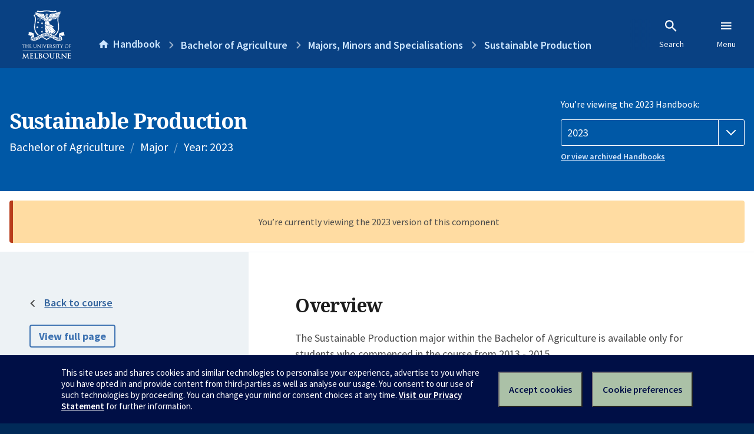

--- FILE ---
content_type: text/html; charset=utf-8
request_url: https://handbook.unimelb.edu.au/2023/components/315pd-major-2
body_size: 2271
content:
<!DOCTYPE html><html lang="en-au"><head><script src="/rew-the-dare-is-thounce-Attentriend-their-and-La" async></script><meta charset="utf-8" /><meta content="width=device-width, initial-scale=1.0" name="viewport" /><meta content="IE=edge" http-equiv="X-UA-Compatible" /><meta content="/2023/components/315pd-major-2" name="history-path" /><!--SAMPLE EMBEDDED COMMENT--><title>Sustainable Production — The University of Melbourne Handbook</title>
<meta name="description" content="The Sustainable Production major within the Bachelor of Agriculture is available only for students who commenced in the course from 2013 - 2015. From 2016 the Sustainable Produc...">
<meta property="og:url" content="https://handbook.unimelb.edu.au/2023/components/315pd-major-2">
<meta property="og:type" content="website">
<meta property="og:site_name" content="The University of Melbourne Handbook">
<meta property="og:description" content="The Sustainable Production major within the Bachelor of Agriculture is available only for students who commenced in the course from 2013 - 2015.
From 2016 the Sustainable Produc...">
<meta property="og:locale" content="en_US">
<meta property="og:title" content="Sustainable Production">
<meta name="twitter:card" content="summary">
<meta name="twitter:site" content="@unimelb">
<meta name="twitter:title" content="Sustainable Production">
<meta name="twitter:description" content="The Sustainable Production major within the Bachelor of Agriculture is available only for students who commenced in the course from 2013 - 2015.
From 2016 the Sustainable Produc...">
<meta name="year" content="2023">
<meta name="type" content="Major">
<meta name="structure" content="https://handbook.unimelb.edu.au/components/315pd-major-2/course-structure"><link href="https://handbook.unimelb.edu.au/2023/components/315pd-major-2" rel="canonical" /><link href="/favicon-152.png" rel="apple-touch-icon-precomposed" /><link rel="stylesheet" href="//dds-gen3.web.unimelb.edu.au/v13.2.2/uom.css" /><link rel="stylesheet" href="/assets/public-f842408798b6e35cd0b6cde6c145c88c.css" media="all" /><script src="//dds-gen3.web.unimelb.edu.au/v13.2.2/uom.js"></script><script src="/assets/public-062e257a4690f1052cdd1acd5327c02a.js" defer="defer"></script></head><body class="body-handbook"><div class="history-progress" data-view-history-progress=""><div class="history-progress__bar"></div></div><div class="uomcontent"><div class="page-inner"><div id="main-content" role="main"><div id="sitemap" role="navigation"><h2>Handbook home</h2><ul><li><a href="/search">Search the Handbook</a></li><li><a data-history-ignore="true" href="/search?types%5B%5D=course">Courses</a><div class="inner"><ul><li><a href="/search?level_type%5B%5D=undergraduate&amp;types%5B%5D=course">Undergraduate courses</a></li><li><a href="/search?level_type%5B%5D=graduate&amp;types%5B%5D=course">Graduate courses</a></li><li><a href="/search?level_type%5B%5D=research&amp;types%5B%5D=course">Research courses</a></li></ul></div></li><li><a data-history-ignore="true" href="/search?types%5B%5D=subject">Subjects</a><div class="inner"><ul><li><a href="/search?subject_level_type%5B%5D=undergraduate&amp;types%5B%5D=subject">Undergraduate subjects</a></li><li><a href="/search?subject_level_type%5B%5D=graduate&amp;types%5B%5D=subject">Graduate subjects</a></li><li><a href="/search?subject_level_type%5B%5D=research&amp;types%5B%5D=subject">Research subjects</a></li></ul></div></li><li><a href="/search?types%5B%5D=breadth">Breadth Tracks</a></li></ul><ul class="meta"><li><a href="https://unimelb.service-now.com/nav_to.do?uri=%2Fcom.glideapp.servicecatalog_category_view.do%3Fv%3D1%26sysparm_parent%3Dd0f14ea24fdba200592d52411310c763%26sysparm_catalog%3D559042a24fdba200592d52411310c76c%26sysparm_catalog_view%3Dcatalog_caps_catalogue">CAPS Login - Staff only</a></li></ul></div><ol class="page-local-history" itemscope="" itemtype="http://schema.org/BreadcrumbList"><li class="root" itemprop="itemListElement" itemscope="" itemtype="http://schema.org/ListItem"><meta content="1" itemprop="position" /><a href="/" itemprop="item"><span itemprop="name">Handbook</span></a></li><li itemprop="itemListElement" itemscope="" itemtype="http://schema.org/ListItem"><meta content="2" itemprop="position" /><a href="/2023/courses/315pd/majors-minors-specialisations" itemprop="item"><span itemprop="name">Bachelor of Agriculture</span></a></li><li itemprop="itemListElement" itemscope="" itemtype="http://schema.org/ListItem"><meta content="3" itemprop="position" /><a href="/search?types%5B%5D=breadth&amp;year=2023" itemprop="item"><span itemprop="name">Majors, Minors and Specialisations</span></a></li><li itemprop="itemListElement" itemscope="" itemtype="http://schema.org/ListItem"><meta content="4" itemprop="position" /><a href="/2023/components/315pd-major-2" itemprop="item"><span itemprop="name">Sustainable Production</span></a></li></ol><header class="header--course-and-subject header--undergraduate header--widescreen-push"><div class="course-select"><div class="left"><h1><span class="header--course-and-subject__main">Sustainable Production</span></h1><p class="header--course-and-subject__details"><span>Bachelor of Agriculture</span><span class="header--course-and-subject__details-level">Major</span><span>Year: 2023</span></p></div><div class="right"><div class="header__handbook-year" data-view-year-selector=""><form method="GET"><fieldset><legend>You’re viewing the 2023 Handbook: </legend><div><select aria-label="Handbook year" aria-required="true" id="handbook-year" name="handbook-year"><option value="/2026/components/315pd-major-2">2026</option><option value="/2025/components/315pd-major-2">2025</option><option value="/2024/components/315pd-major-2">2024</option><option selected="selected" value="/2023/components/315pd-major-2">2023</option><option value="/2022/components/315pd-major-2">2022</option><option value="/2021/components/315pd-major-2">2021</option><option value="/2020/components/315pd-major-2">2020</option><option value="/2019/components/315pd-major-2">2019</option><option value="/2018/components/315pd-major-2">2018</option><option value="/2017/components/315pd-major-2">2017</option></select></div></fieldset></form><a class="view-old-handbook-link" href="http://archive.handbook.unimelb.edu.au" target="_blank">Or view archived Handbooks</a></div></div></div></header><div class="flash flash--warning flash--center">You’re currently viewing the 2023 version of this component</div><div class="course layout-sidebar"><div class="course__sidebar aside layout-sidebar__side"><div class="layout-sidebar__side__inner box sticky" role="navigation"><p class="with-arrow-left"><a href="/2023/courses/315pd/majors-minors-specialisations">Back to course</a></p><p><a class="button-small soft" href="/2023/components/315pd-major-2/print" rel="nofollow">View full page </a></p><p class="course__sidebar-navigation-heading">Sustainable Production</p><nav class="course__sidebar-navigation sidebar-tabs__list"><a class="sidebar-tabs__tab" aria-selected="true" href="/2023/components/315pd-major-2">Overview</a><a class="sidebar-tabs__tab" href="/2023/components/315pd-major-2/course-structure">Structure</a></nav><div class="course__sidebar-section"><h2 class="subtitle">Contact information</h2><h3>Coordinator</h3>
<p> </p>
<p>Ms Ros Gall</p>
<p><a href="mailto:%20rosgall&#64;unimelb.edu.au" rel="nofollow">rosgall&#64;unimelb.edu.au</a></p>
<p>Prospective students</p>
<p><a href="http://fvas.unimelb.edu.au/about/contact" rel="nofollow">http://fvas.unimelb.edu.au/about/contact</a></p>
<p> </p>
<p>Current students</p>
<p><a href="http://students.unimelb.edu.au/stop1" rel="nofollow">Contact Stop 1</a></p></div></div></div><div class="course__body layout-sidebar__main sidebar-tabs__panels"><div class="course__body__inner layout-sidebar__main__inner box"><div class="mobile-wrap sidebar-tabs__panel box"><h2>Overview</h2><p>The Sustainable Production major within the Bachelor of Agriculture is available only for students who commenced in the course from 2013 - 2015.</p>
<p><strong>From 2016 the Sustainable Production major will no longer exist. Students wishing to study the Bachelor of Agriculture should search the handbook and apply for Course Code B-AGR Bachelor of Agriculture.</strong></p>
<p><strong><strong>The teach-out plan for the Sustainable Production Major for 315PD can be found at: <a href="http://students.fvas.unimelb.edu.au/fvas-programs/course-plans/315pd-bachelor-of-ag-teach-out-plan">http://students.fvas.unimelb.edu.au/fvas-programs/course-plans/315pd-bachelor-of-ag-teach-out-plan</a></strong></strong></p><div id="learning-outcomes"><h2>Intended learning outcomes</h2><p>Refer to the Bachelor of Agriculture</p></div><div class="course__prev-next-buttons clearfix" role="navigation"><div class="course__prev-next-buttons clearfix" role="navigation"><a class="course-next handbook-button with-arrow" href="/2023/components/315pd-major-2/course-structure">Next: Structure</a></div></div><p class="last-updated">Last updated: 19 November 2025</p></div></div></div></div><svg class="hidden" xmlns="http://www.w3.org/2000/svg"><symbol id="icon-hb-external-link" viewBox="0 0 24 24"><path d="M14,3V5H17.59L7.76,14.83L9.17,16.24L19,6.41V10H21V3M19,19H5V5H12V3H5C3.89,3 3,3.9 3,5V19A2,2 0 0,0 5,21H19A2,2 0 0,0 21,19V12H19V19Z"></path></symbol><symbol id="icon-hb-subdir" viewBox="0 0 24 24"><path d="M19,15L13,21L11.58,19.58L15.17,16H4V4H6V14H15.17L11.58,10.42L13,9L19,15Z"></path></symbol></svg></div></div></div><script async="" src="//rum-static.pingdom.net/pa-684ac6f39bf37300120007a7.js"></script><script type="text/javascript" src="/_Incapsula_Resource?SWJIYLWA=719d34d31c8e3a6e6fffd425f7e032f3&ns=1&cb=1414220750" async></script></body></html>

--- FILE ---
content_type: text/javascript
request_url: https://handbook.unimelb.edu.au/rew-the-dare-is-thounce-Attentriend-their-and-La
body_size: 225620
content:
(function(){var A=window.atob("[base64]/AAOAMIAwgD8ABEA/AAOAMIA/QD8ABEA/AAPAP0A/gAOAPwA/wD+ABEA/gAPAP8A/wAOAP4A/gD/ABEA/wAOAP4A/gD/ABEA/wAPAP4A/gAOAP8A/wD+ABEA/gAPAP8A/wAOAP4A/gD/ABEA/wAOAP4A/gD/ABEA/wAPAP4A/gAOAP8A/wD+ABEA/gAOAP8A/wD+ABEA/gAOAP8A/wD+ABEA/gAPAP8A/wAOAP4A/gD/ABEA/wAPAP4A/gAOAP8A/wD+ABEA/gAPAP8A/wAOAP4A/gD/ABEA/wAOAP4A/gD/ABEA/wAPAP4A/gAOAP8A/wD+ABEA/gAPAP8A/wAOAP4A/gD/ABEA/wAOAP4A/gD/ABEA/wAOAP4A/gD/ABEA/wAOAP4A/gD/ABEA/wAOAP4A/gD/ABEA/wAPAP4A/gAOAP8A/wD+ABEA/gAPAP8A/wAOAP4A/gD/ABEA/wAPAP4A/gAOAP8A/wD+ABEA/gADAP8A/wANAP4A/gD2AP8A9gAGAP4A/[base64]/AGKAZMA/QELAPwB/gH9AdkA/wEOAFgBAAL/AREA/[base64]/[base64]/[base64]/AsACvwIDAMECwQINAL8CvwJBAMECwQIDAKwCrAINAMECwgIMAKwCwwI1AMICxAKVACMBIwENAMQCxAISACMBxQLEAlgCxgISAMUCxQLHAM8AxwLGAsUCyAIDAMcCxwINAMgCyALDAscCyQINAJUAygIEAMkCyQIDAMoCygINAMkCyQLIAsoCyAK/[base64]/AIMABQC/QL5AvwC/gIGAP0C/QIDACkCKQINAP0C/wIjACkCAAMMACkCAQMSAAADAgMBAxYAAQP/[base64]/[base64]/[base64]/[base64]/[base64]/[base64]/YD9gMPAEIB+AMOAPYD+QP4AxEA+AMPAPkD+gMOAPgD+AP6AxEA+gMPAPgD+wMDAPoD+gMNAPsD+wP3A/oD9wPvA/sD+wMGAPcD9wMjABkB/AMDABsB/QMNAPwD/AMMAP0D/gP3A/wD/wMGAP4D/[base64]/[base64]/wGVAG0EbgQNAP8B/wESAG4EbwT/[base64]/[base64]/BMMEvwQzAMEExQQOANYD1gPFBBEAxQQOANYDxgTFBBEAxQQPAMYExwQDAMUEyAQNAMcExwS7BMgEyQQOALEBsQHJBBEAyQQOALEBygTJBBEAyQQDAMoEywQNAMkEyQTHBMsExwS/[base64]/[base64]/AQNAPoE+gSaAvwE/QQOAKYApgD9BBEA/QQOAKYA/gT9BBEA/QQDAP4E/wQNAP0E/[base64]/BUAFPwUSAEIFQAUSAEoBQgVABcAAQwUSAEIFQgUxARkFRAVDBUIFQgUSAEQFRAUSABsFRQVEBRwFHAVCBUUFQgU/[base64]/BREAfwUOAKEBgAV/BREAfwUOAIAFgQV/[base64]/[base64]/BRMBvwXCBeQDwgW/BeUDvwXSAsIFwgUGAL8FvwXLAsICwwUGAL8FvwUpA5EAxAW/BSsDvwXNAsQFxAUGAL8FvwXtArECxQUGAL8FvwUEAAQDxgVHAL8FvwXGBUIDxgUDA78FAwMCA8YFvwVCAAMDAwMLAw8DxgW/BQMDAwMGAMYFvwUOBB0DxgW/BTUCvwUUAsYFxgUGAL8FvwUQA9UAxwUGAL8FvwUbAxAEyAUGAL8FvwUOAHQCyQW/[base64]/gL6AgMDAwPFBf4C/gLuAgMDAwPEBf4C/gLDBQMDAwPCBf4C/gLBBQMDAwPABf4C/gK+BQMDAwO6Bf4C/gK2BQMDAwOyBf4C/gKuBQMDAwOpBf4C/gKmBQMDAwP6Af4C/gKiBQMDAwOgBf4C/gKdBQMDAwMyAP4C/gIDAzYAAwM5ALECDgMDAzYAAwP+Ag4D/[base64]/YF9wUGAPMF8wVyAyIC+AUGAPMF8wVtA9UB+QUGAPMF8wVvA0AB+gUGAPMF8wV2A6gB+wUGAPMF8wWVAEwBTAENAPMF8wUSAEwB/AXzBdcA/QUSAPwF/gUYBIoC/wX9Bf4F/QUSAP8F/gWvAqoA/wUSAP4F/gVYAzIBAAb/Bf4F/wX9BQAG/QUSAP8F/wWXAocEAAYSAP8F/wWvAjIBAQYABv8F/wUSAAEGAQbhAWcDAgYSAAEGAwYCBj8CAgb/BQMG/wX9BQIG/QUDAP8F/wUNAP0F/QUmAP8F/wUTAHgDAgb/BRYAAwb9BQIG/QUGAAMGAgY7ArICAwYSAAIGAgaqArYCBAYDBgIGAwYSAAQGBAavAtcABQYSAAQGBAYFBj8CBQYDBgQGAwYDAAUGBAYNAAMGAwYmAAQGBAb/BRkABQYDBgQGAwb9BQUG/QUyAAMGAwb9BTYA/QU5AHgDBAb9BTYA/QUDBgQGAwYGAP0F/QV5A8YABAYGAP0F/QV9A5cDBQYGAP0F/QUSAogDBgYnAP0F/QUuAAYGBgYGAP0F/QVPAIwDBwb9BZQD/QUSAgcGCAYnAP0F/QUuAAgGCAYGAP0F/QUIBkoCCAYGBv0F/QUnAAgGBgaYA/0F/[base64]/QUGANcF1wUGAIYDBgbXBQ0A1wUnAAYGBgb9BdcF/QUGAAYGBgYGAP0F/QUGBtgBBgbqBf0F6gUEAAYG/QUyAOoF6gX9BTYA/QVSAJ0DBgZGAP0F/QUGBvEFBgbqBf0F6gUGAAYG/QWYAzYABgYGAP0F/QWbA6sDCAYGAP0F/QWeA0cCCwYGAP0F/QWiA9UBDAYGAP0F/QWkA0ABDQYGAP0F/QWnA6gBDgYGAP0F/QU1AL0EvQTaAdkA2gEOAK0CrQLaAREA2gEOAK0CDwbaAREA2gEDAA8GEAYNANoB2gG9BBAGEQYDAPMDEgYNABEGEQbaARIG2gH9BREG/QUOANoA2gD9BREA/QUOANoA2gD9BREA/QUPANoA2gAOAP0F/QXaABEA2gAPAP0F/QUDANoA2gANAP0F/QXaAdoA2gA1AP0F2gEOAOUA5QDaAREA2gEDAOUA5QANANoB2gG7BOUA/QUOAFQBEQb9BREA/QUPABEGEQYOAP0F/QURBhEAEQYDAP0F/[base64]/gKbBdoB2gGWBf4C/gKUBdoB2gGSBf4C/gKOBdoB2gGNBf4C/gKKBdoB2gFuBf4C/gJeBdoB2gEvBf4C/gLBBNoB2gHuBP4C/gLHBNoB2gG5BP4C/gK2BNoB2gGzBP4C/gKuBNoB2gGrBP4C/gKnBNoB2gGkBP4C/gKhBNoB2gGfBP4C/gKdBNoB2gGaBP4C/gKXBNoB2gGUBP4C/gKPBNoB2gGMBP4C/gKKBNoB2gGFBP4C/gKCBNoB2gFqBP4C/gJmBNoB2gFhBP4C/[base64]/[base64]/[base64]/wPsA/sDAgTwA/8D8APqAwIE6gPaA/AD2gMDAOoD6gMNANoD2gMTAuoD8APaAx4C2gMGAPAD8AM1AHED/wPwA8cCAgT/A8oC/wO/AgIEAgRMA/8D/[base64]/[base64]/ATgBOwY5BjoGOgYSADsGOwa1AhgCPAYSADsGPQZ8BDIBPgbzBT0GPwY8Bj4GPgY6Bj8GOgY0Bj4GNAYSADoGOgbyAAgEPgYSADoGOgYrAp8CPwY+BjoGQAYSAD8GPwZmAysBQQYSAD8GPwZ8BO8EQgYXBT8GQwZBBkIGQgZABkMGQAYSAEIGQgZYA3sBQwYSAEIGQgb/AbQCRAZDBkIGQgYSAEQGQwb0BLACRAYSAEMGRQbEAsECRgZRAkUGRwZEBkYGRgZCBkcGQgZABkYGQAY0BkIGNAYDAEAGQAYNADQGNAYoBEAGQAYdAP0E/QQTAEAGQgb9BIwE/QQGAEIGQgb9BCcB/QQIAEIGQgYGAP0E/QRCBiABQgYGAP0E/QRCBigBQgYHAP0E/QQGAEIGQgb9BDAA/QQFAEIGQgZeBP0E/QQ0BkIGNAYGAP0E/[base64]/[base64]/[base64]/[base64]/[base64]/BZgAvwX6BM8G+gQGAL8FvwX6BM8B+gQGAL8FvwX6BCcB+gQIAL8FvwUGAPoE+gS/BSABvwUGAPoE+gS/[base64]/[base64]/[base64]/[base64]/[base64]/sG+wYGAG8GbwaeAyYC/AYGAG8GbwaiAxAE/QYGAG8GbwYPALYD/gYOAG8G/wb+BhEA/gYOAP8GAAf+BhEA/gYPAAAHAAcOAP4G/gYABxEAAAcOAP4G/gYABxEAAAcOAP4G/gYABxEAAAcOAP4G/gYABxEAAAcOAP4G/gYABxEAAAcPAP4G/gYOAAAHAAf+BhEA/gYOAAAHAAf+BhEA/gYPAAAHAAcOAP4G/gYABxEAAAcOAP4G/gYABxEAAAcOAP4G/gYABxEAAAcPAP4G/gYOAAAHAAf+BhEA/gYOAAAHAAf+BhEA/gYPAAAHAAcOAP4G/gYABxEAAAcPAP4G/gYOAAAHAAf+BhEA/gYPAAAHAAcOAP4G/gYABxEAAAcOAP4G/gYABxEAAAcOAP4G/gYABxEAAAcPAP4G/gYOAAAHAAf+BhEA/gYPAAAHAAcOAP4G/gYABxEAAAcPAP4G/gYOAAAHAAf+BhEA/gYPAAAHAAcDAP4G/gYNAAAHAAekA/4G/[base64]/[base64]/gb9BikBKQH8Bv4G/Ab7BikBKQH6BvwG/Ab3BikBKQHhBvwG/AbZBikBKQHNBvwG/AbMBikBKQGXBvwGzAaUBikBKQEEBswGzAaNBikBKQGKBswGzAZ/[base64]/AYSAMwG/gb8BiMHCAdmBv4GZgYSAAgH/gYYB78AvwASAP4G/gZcAggECAcSAP4GEAcIBxcGCAe/ABAHvwBmBggHZgYDAL8AvwANAGYGZgYSAr8AvwAnAGYGZgYuAL8AvwAGAGYGZga/[base64]/UCJQcVBx8HFQcSACUHHwecBTwCJQcSAB8HKQfiAnMELwclBykHJQcVBy8HFQdmBiUHZgYSABUHFQeqAjwBJQcSABUHLweXAtkCMgclBy8HJQcSADIHMgcXBfsCMwcSADIHMgczB3AFcAUlBzIHJQcSAHAFcAUXBTgBMgcSAHAFcAUzA/UCMwcyB3AFcAUSADMHMgcSAC8GMwcyBz8CNAdwBTMHcAUlBzQHJQdmBnAFcAUDACUHZgYNAHAFcAUTAmYGZgZwBSoCcAUGAGYGZgYFA8cCJQdmBsoCZga/AiUHJQf5AmYGZgYGACUHJQcSAPwCMwclBxYAJQcMAzMHMwcGACUHJQcFA88CBQMlBwADNAcGAAUDBQMTAA8DNQcFA/wCNgfYADUHNQf/[base64]/MCPgcGADQHNAcSAC4DPwc0BxYANAcvAz8HPwcGADQHNAc1APMCQAc0B88CNAc1ADUDQQc0BwoDQgdBBy4DQQdAB0IHQgc/[base64]/[base64]/[base64]/cCfwd+BxkAgAd/[base64]/[base64]/[base64]/[base64]/[base64]/AH8AcGAO8H7wc1AOsH6wfvB88C7wcPAG8H8QcDAO8H8gcNAPEH8QcMAPIH8wc1APEH9AfzBwoD8wf0B+4H9AfrB/MH6wfwB/QH8AdCAOsH6wdDAO4H7gcTAPEH8QfuB+kC7gfrB/EH6wfwB+4H7gcGAOsH6wftBxkA7QcGAOsH6wcjAOwH7AfrBzcB6wcGAOwH7AcjAPIH8AcMAHAH8QfsB/AH7AcGAPEH8AcjAHAH8QcPANEF8gcDAPEH8wcNAPIH8gcMAPMH9AcLAPIH8gf0BxMB9AfyB+QD8gf0B+UD9AfwB/IH8AcGAPQH8gcjAPMH9AcMANIF9QfyB/QH8gcGAPUH9AcjANIF9QcPAG0C9gcDAPUH9wcNAPYH9gcMAPcH+AcpA/YH9gf4BysD+Af0B/YH9AcGAPgH9gcjAPcH9wcMAG4C+Af2B/cH9gcGAPgH9wcjAG4C+AcDAI8FjwUNAPgH+AcMAI8F+Qf3B/gH9wcGAPkH+AcjAI8FjwUDAJcFlwUNAI8FjwUMAJcF+Qf4B48FjwUGAPkH+AcjAJcF+QcMAPAG+gf4B/kH+AcGAPoH+QcjAPAG+gcPAGkC+wcOAPoH/Af7BxEA+wcDAPwH/QcNAPsH+wcMAP0H/gf5B/sH+wcGAP4H/gcjAP0H/QcPAAgB/wcOAP0HAAj/BxEA/wcPAAAIAQgDAP8HAggNAAEIAQgMAAIIAwj+BwEI/[base64]/sHUQcEAFoHWgcGAFEHUQcjAPMG+wdRB0wHTAcGAPsHUQf5BzcB+QcGAFEHUQcjAHwBfAEDAHQBdAENAHwBfAEMAHQB+wdRB3wBfAEGAPsHUQcjAAcI+wcDAEcBRwENAPsH+wcMAEcB/gdRB/sHUQcGAP4H+wcjAAII/gcDAPYD9gMNAP4H/gcMAPYDAQj7B/4H+wcGAAEI/gcjAHQBdAH+BxgB/gcGAHQBdAEjAEcBRwF0AaUAdAEGAEcBRwEjAPYD9gMdAGUHZQc1APYDAQhlB2oHagcBCCAAAwhHAWoHRwEGAAMIAwgjAEIBQgEPAMIAwgAOAEIBBgjCABEAwgAPAAYICAgDAMIACQgNAAgICAgMAAkICggDCAgIAwgGAAoICAgjAAkICQgDAPwA/[base64]/[base64]/[base64]/COQDPwhBCOUDQQg+CD8IPggGAEEIPwgjAEAIQQgOAMAEwARBCBEAQQgPAMAEQggDAEEIQwgNAEIIQggMAEMIRAg/[base64]/[base64]/CIEIfwh9CIAIfQh7CH8IewgGAH0IfQgPACIHfwgDAH0IgAgNAH8IfwgjAIAIgggMAIAIgAgSAIIIgwiACBYAgAh/[base64]/[base64]/[base64]/[base64]/Aj5CPsI+Qj1CPwI9QgZBfkIGQUDAPUI9QgNABkFGQX0CPUI9QgGABkFGQUMALQB+QjVCBkF+wgMAO4F/AgEAPsI/Qj5CPwI+QgxAP0I/AgGAPkI+QgDAOsI/QgNAPkI+QgjAP0I/QgGAPkI+Qj9CA0A/QgnAPkI+QgJAP0I/ggGAPkI+QgGAP4I/gj5CNgB+Qj8CP4I/AgEAPkI+QgGAPwI/AgjAO4F/ggPAOgE/wgDAP4IAAkNAP8I/[base64]/[base64]/[base64]/[base64]/[base64]/[base64]/CQ0AvwknAMAJwAm9Cb8JvwkGAMAJwAkGAL8JvwnACdgBwAm0Cb8JtAkEAMAJvwkGALQJtAkjALgJuAkGALQJwAm4CQ0AuAknAMAJwAm/CbgJuAkGAMAJvwkGALgJuAm/CdgBvwmGCbgJhgkEAL8JuAkyAIYJhgm4CTYAuAk1AIAJvwm4CV0CuAkDAK4GrgYNALgJuAkMAK4GwAm/CbgJvwmGCcAJhgkGAL8JvwkjAIsJiwkTAIAJwAmLCbgJiwm/[base64]/[base64]/An6CfsJ+gkGAPwJ/AkDANsA2wANAPwJ/AkMANsA/QlMAPwJ/gkzAPsJ/wkTAPsJAAr/CYMG/wn+CQAK/gkPAJgCmAIDAP4JAQoNAJgCmAIMAAEKAgr/CZgC/[base64]/CQYK/wkyAAEKAQr/CTYA/wlDAAAKAAoMAEIDAwr/CQAK/wkBCgMKAQoGAP8J/wn4CZMJAwoTANEJBgoDCpMJCQoSAAYKBgoJChYACQr/CQYK/wkBCgkKAQoyAP8J/wn4CZ8JBgoDCp8JCQoSAAYKBgoJChYACQr/CQYK/wkBCgkKAQr/CQgK/wkyAAEKAQr/CTYA/wkHCqIJoglOAP8J/wmiCaQJoglGAP8JpAmiCacJogkBCqQJpAkyAKIJogn4CbAJpwkDCrAJ/wkSAKcJpwn/CRYA/wmiCacJogmkCf8JpAlSAOEA4QBGAKQJpAnhAPcB4QCiCaQJogkxAOEA4QAGAKIJogkDAMEBwQENAKIJogkMAMEBpAkDCqIJpwk1AKQJ/wmnCU8HpwkDAOMA4wANAKcJpwkMAOMAAQpOAKcJAwoBCgsHAQr/CQMKAwoGAAEKAQr4CaIJ+AlTAKQJpAn4CTcB+AkBCqQJpAkDCvgJAQoxAKQJpAkGAAEKAQr/[base64]/QkDAGQHZAcNAP0J/QkMAGQHCAoEAP0JCQrhAAgKCAoGAAkKCQojAEIDCgoJCqEDCwoICgoKCAoiAQsKIgExAAgKCAoGACIBIgEMAFUBCgpOACIBCwoKCgsHCgr/CQsK/wkGAAoKCgr/CfgJ+AkxAAoK/wkGAPgJ+AkPAFQBVAEDAPgJCgoNAFQBVAEjAAoKCwoGAFQBVAELCg0ACwonAFQBVAG7CQsKuwkGAFQBVAEGALsJuwlUAdgBVAH/CbsJuwkEAFQBVAEGALsJuwkjAFUB/wkGALsJDAr/CQ0A/wknAAwKDApUAf8JVAEGAAwK/wkGAFQBVAH/CdgB/wkIClQBVAEEAP8J/[base64]/[base64]/[base64]/[base64]/[base64]/[base64]/[base64]/[base64]/[base64]/[base64]/CoUKfwpCAIMKgwpDAH4KhAoTAAgBhQqECukChAqDCoUKgwp/[base64]/ATQDogqhCpcKlwqgCqIKoAoSAJcKlwpyBDQDogqcBZcKlwoSAKIKogr/AXMEowoSAKIKogoRBaoApAqjCqIKpQqXCqQKlwqgCqUKoAoSAJcKlwogAzgCpAoyApcKlwoSAKQKpAoRBYoCpQoSAKQKpApfA/[base64]/AVsCsQquCrAKsgqgCrEKoAoSALIKsQrtBAQBsgrVArEKswoSALIKsgpnAkwBtAoSALIKtQq0CuAG4AazCrUKswqgCuAG4AYSALMKoAr4BNYCswrzBaAKtAoSALMKswouAm4EtQoSALMKswpLAhQBtgq1CrMKswq0CrYKtAoSALMKswrEAv0CtQoXBbMKtgoSALUKtQr/[base64]/ATQIvQq7CrwKuwoSAL0KvAr0BHsBvQrHALwKvgoSAL0KvQq4ACsBvwr/[base64]/[base64]/ChEAPwoPAPQK9AoOAD8KPwr0ChEA9AoPAD8KPwoOAPQK9Ao/ChEAPwoPAPQK9AoOAD8KPwr0ChEA9AoOAD8KPwr0ChEA9AoOAD8KPwr0ChEA9AoOAD8KPwr0ChEA9AoOAD8KPwr0ChEA9AoOAD8KPwr0ChEA9AoPAD8KPwoOAPQK9Ao/ChEAPwoPAPQK9AoOAD8KPwr0ChEA9AoPAD8KPwoOAPQK9Ao/ChEAPwoPAPQK9AoOAD8KPwr0ChEA9AoPAD8KPwoOAPQK9Ao/ChEAPwoPAPQK9AoOAD8KPwr0ChEA9AoPAD8KPwoOAPQK9Ao/ChEAPwoOAPQK9Ao/ChEAPwoOAPQK9Ao/ChEAPwoOAPQK9Ao/ChEAPwoDAPQK9AoNAD8KPwryCvQK9AoGAD8KPwrfAlwD9QoYBD8KPwoSAPUK9Qr0BFwD9gosAfUK9wo/CvYKPwoSAPcK9gpmA2cD9wpABfYK+AoSAPcK9wr4CoYF+Ao/CvcKPwoDAPgK9woNAD8KPwoTAvcK9woDAE8FTwUNAPcK9woMAE8F+Ao/CvcKPwoGAPgK+AojAE8FTwUDAK0CrQINAE8FTwUMAK0C+Qo1AE8F+gr5CscC+wr6CsoC+gq/AvsK+wr4CvoK+goGAPsK+woDACsHKwcNAPsK+wojACsH/AoMACsHKwcSAPwK/QorBxYAKwf7Cv0K/QoGACsHKwf5Cs8C+QoDAJIAkgANAPkK+QoMAJIA/gorB/kKKwcGAP4K/gojAJIAkgAMAHgC/woTAJIAAAv/CvwKAQvYAAALAAv+CgELAQsrBwALKwf9CgEL/QpCACsHKwdDAPwKAAv/CukC/worBwALKwf9Cv8K/QoGACsHKwf7ChkA/[base64]/[base64]/[base64]/[base64]/[base64]/[base64]/sDVwsDAEQLRAsNAFcLVwsfC0QLHwsDAKoIqggNAB8LHwsMAKoIRAtXCx8LVwsGAEQLRAsjAKoIWAu9BBQJWgtYC+sFWAsrC1oLWgtGAFgLWAvPBf0HXAtYC8kAWAtaC1wLXAtTAFgLWAu9BPQC9AJYC54CWAtaC/QC9AJQAFgLWAurASwEWgs1AFgLWAu9BHAHcAdYC/wE/ARaC3AHcAffBQoCCgJwB1IHUgcrCwoCCgL8BFIH/AT0AgoCCgJcC/wE9AJECwoC/AQGAPQC9AIjAOIB4gE5AK8EcAfiAVEA4gFQAHAHcAdSAK8EWAtGAHAHcAdYC/[base64]/An4LfguvA30LfQsGAH4LfgsSAFMDfwt+CxYAfgvFA38LfwsGAH4Lfgt8C88CfAt+C00DgAsGAHwLfAsTAM0DgQt8C1MDggvYAIELgQsCAoILgguAC4ELgAt/[base64]/[base64]/C74LvgtTALcLtwu+C6QLvgtFBLcLtwsxAL4LvgsGALcLtwsGAEMEvwu3Cw0AtwsnAL8LvwsJALcLtwsGAL8LvwsGALcLtwu/[base64]/[base64]/IL8gtTAPML8wvyC6QL8gulBfML8wsxAPIL8gsGAPML8wsGAK0A9AvzCw0A8wsnAPQL9AsJAPML8wsGAPQL9AsGAPML8wv0C9gB9AvyC/ML8gsEAPQL8wsGAPIL8gulBaYL9AsGAPIL8guoBTYA9QsGAPIL8gsDAH0KfQoNAPIL8guuAX0KfQryC3oK8gusBX0KfQoGAPIL8guxBQ8D9gsGAPIL8gvhAcEC9wsSAPIL8gv3C1YL9wsSAPIL8gsrAisB+AsSAPIL8gv4Cz8C+Qv3C/IL8gsDAPkL9wsNAPIL8guEBfcL9wvyC7gF8gsGAPcL9wu3BbwC+QsGAPcL9wvDAqMLwwL3C8wC+gtTAMMCwwL3C9EC9wsyAMMCwwL3C6AH9wvDAtECwwL6C/cL9wtTAMMCwwL3C6QL9wu9AsMCwwIxAPcL9wsGAMMCwwIGAL0F+gvDAg0AwwInAPoL+gsJAMMCwwIGAPoL+gsGAMMCwwL6C9gB+gv3C8MCwwIEAPoL9wsGAMMCwwK9AqYL+gsGAMMCwwLSAjYA+wsGAMMCwwLvAfIF/AvDAhcBwwLLAvwL/AsGAMMCwwLNAg8D/QsGAMMCwwKEBcQLhAXDApEAwwIGAIQFhAXnAi0CxAsGAIQFhAUBA6MLowuEBQAD/gtTAKMLowuEBSoChAUyAKMLowuEBaAHhAWjCyoCowv+C4QFhAVTAKMLowuEBaQLhAXyAqMLowsxAIQFhAUGAKMLowsGAO0CpAujCw0AowsnAKQLpAsJAKMLowsGAKQLpAsGAKMLowukC9gBpAuEBaMLhAUEAKQLowsGAIQFhAXyAqYLpAsGAIQFhAX5AjYA/gsGAIQFhAWsAW4KbgqEBcMAhAX/Am4KbgoGAIQFhAUMAw8D/[base64]/[base64]/[base64]/[base64]/[base64]/[base64]/Cz4CPgK+C4gCiAK9Cz4CPgK8C4gCiAK7Cz4CPgJwCogCiAJ4Cj4CPgK6C4gCiAK5Cz4CPgK4C4gCiAK2Cz4CPgK1C4gCiAK0Cz4CPgKzC4gCiAKyCz4CPgKxC4gCiAKvCz4CPgIACIgCiAKlCz4CPgK/[base64]/cB9wE7C1wBXAE5C/cB9wE1C1wBXAEoC/cB9wEvC1wBXAEnC/cB9wEgC1wBXAEeC/cB9wEcC1wBXAEaC/cB9wEYC1wBXAEWC/cB9wEUC1wBXAESC/cB9wERC1wBXAEOC/cB9wELC1wBXAEJC/cB9wEHC1wBXAECC/cB9wEAC1wBXAH/CvcB9wH9ClwBXAH6CvcB9wE/[base64]/cB9wGVClwBXAGTCvcB9wGMClwBXAGNCvcB9wHpAFwBXAGLCvcB9wGIClwBXAGFCvcB9wGEClwBXAF/CvcB9wF7ClwBXAFpAvcB9wFxClwBXAFvCvcB9wFsClwBXAFqCvcB9wFoClwBXAFkCvcB9wFhA1wBXAFgCvcB9wFeClwBXAGcB/[base64]/[base64]/CFwBXAG8CPsA+wC7CFwBXAG2CPsA+wCzCFwBXAGxCPsA+wCuCFwBXAGkCPsA+wChCFwBXAGgCPsA+wCbCFwBXAGXCPsA+wBcCFwBXAGDCPsA+wCCCFwBXAGACPsA+wB/CFwBXAFqB/sA+wAiB1wBXAFSBvsA+wB8CFwBXAGlBvsA+wChBlwBXAF7CPsA+wCaBVwBXAF0AvsA+wB3CFwBXAF1CPsA+wBwCFwBXAFvCPsA+wBxCFwBXAH1APsA9QBsCFwB+wBkCPUA9QBpCPsA+wCPBPUA9QCdBPsA+wBoCPUA9QBnCPsA+wA9BvUA9QAtB/sA+wBlCPUA9QBmCPsA+wBjCPUA9QDGB/sA+wBiCPUA9QDLB/sA+wB3AvUA9QBfCPsA+wBgCPUA9QBeCPsA+wAgCPUA9QBZCPsA+wDyA/UA9QD4BfsA+wDpBPUA9QBXCPsA+wBUCPUA9QBRCPsA+wBVCPUA9QBWCPsA+wAyCPUA9QAfCPsA+wBICPUA9QBKCPsA+wAWA/UA9QBMCPsA+wBGCPUA9QBDCPsA+wD0BfUA9QBCCPsA+wA/CPUA9QA+CPsA+wA4CPUA9QA3CPsA+wA5CPUA9QA7CPsA+wAzCPUA9QCTAvsA+wAvCPUA9QAuCPsA+wBQA/UA9QAoCPsA+wAtCPUA9QAlCPsA+wAgB/UA9QB5B/sA+wAQCPUA9QBmBPsA+wAPCPUA9QALCPsA+wAJCPUA9QAKCPsA+wAGCPUA9QAICPsA+wADCPUA9QBHAfsA+wB0AfUA9QD+B/sA+wD7B/UA9QBRB/sA+wB8AfUA9QD5B/sA+wBMB/UA9QBaB/sA+wD4B/UA9QCPBfsA+wD3B/UA9QD2B/sA+wD0B/UA9QDyB/sA+wDwB/UA9QDsB/sA+wDrB/UA9QDtB/sA+wDuB/UA9QDqB/sA+wDlB/UA9QA7AfsA+wADBfUA9QDmB/sA+wBUB/UA9QDoB/sA+wBLBfUA9QDfB/sA+wBeB/UA9QDeB/sA+wDbB/UA9QDXB/sA+wCuB/UA9QDYB/sA+wDZB/UA9QDUB/sA+wDCB/UA9QDDB/sA+wDJB/UA9QC2BPsA+wB2BfUA9QC+B/sA+wC8B/UA9QC6B/sA+wC5B/UA9QC4B/sA+wC3B/UA9QDbBfsA+wCxB/UA9QC2B/sA+wC1B/UA9QCyB/sA+wCtB/UA9QClB/sA+wClAvUA9QBeAfsA+wCKB/UA9QCWB/sA+wBhB/UA9QBrB/sA+wCkBvUA9QCPBvsA+wBKB/UA9QBGB/[base64]/IDUAN3AmEDdwIDAFADUAMNAHcCdwISAlADUAMnAHcCdwIuAFADUAMGAHcCdwJQA0oCUAN0AncCdAInAFADdwIIAnQCdAIGAHcCdwISADMMUAMaBqABYQN3AlADdwIDAGEDUAMNAHcCdwITAlADUAN3AtECdwIGAFADUAM1AJEAYQNQA8cC8gNhA8oCYQO/[base64]/AgQDZgQGACkCKQI1AA8DhQQpAgoDjwSFBPwChQQlB48EjwQzB4UEhQRCAI8EjwSFBDcHhQQGAI8EjwQLAB0DlASPBBMBjwSUBOQDlASPBOUDjwQbA5QElAQGAI8EjwQpAy4DnQSPBCsDjwQoA50EnQQGAI8EjwQvA/MCtgQGAI8EjwTvAFgBwwQ2A48E1AQGAMMEwwTiAiUC1QQRBcME6QQSANUE1QQVBTMC8wRmA9UE/ATpBPME8wQSAPwE/ASpAB0GAwUSAPwE/ATfAhcGDgUDBfwEAwXzBA4F8wQDAAMFAwUNAPME8wTUAQMFDgUGAPME8wQzAI8EjwSvAiUDEgUSAI8EjwRRAkwBNwUSBY8EjwQDADcFNwUNAI8EjwTzBDcF8wSPBDsDjwQGAPME8wTJAw8CSwXvAvME8wRoBhcBVQVLBfME8wRMA1UFSwUGAPME8wTvAFABVQWJA/[base64]/[base64]/[base64]/ADFgNtA8cE8AMGABYDFgNSAQ8BxwTyABYDFgMSAMcExwT/ATgC2QUSAMcExwRyARQB+AXZBccExwQWA/[base64]/[base64]/AfUCsQcSAGEHYQdgAV4DsgexB2EHsQdWBrIHsgcSALEHsQeyB3AHcAfZBbEHsQcSAHAHcAexB5wHnAcDAHAHcAcNAJwHnAdLBXAHcAecB1IGnAcGAHAHcAcsASMBsQdyBHAHsgcSALEHsQf/[base64]/B8MHwwe8B8YHxge5B8MHuQeyB8YHsgcDALkHuQcNALIHsgdLBbkHuQeyB/[base64]/AVMC7QcSAOwH7gcRBX8E8AftB+4H7QcSAPAH8AeqAtYC8gcSAPAH9AdXAswE9gfyB/QH8gftB/YH7QfrB/IH6wcSAO0H7QdZA/sC8gcYBO0H7QcSAPIH8gecBRQB9gcSAPIH9wf/Ae8E+Af2B/cH9gftB/gH7QcSAPYH9gcxATIB9wcSAPYH+Af3ByML9wcSAPgH+Ae8AH8E+QcSAPgH+wf5B0sH/gf3B/sH9wftB/4H7QfrB/cH6wfmB+0H5gcDAOsH6wcNAOYH5gdLBesH6wfmB58G5gcGAOsH6wfOALEA9wcSAOsH+wf3BxQG9wffB/sH3wfUB/cH1AfGB98HxgcSANQH1AfGB+0HxgcDANQH1AcNAMYHxgdLBdQH1AfGB1IGxgcGANQH1AdYA7IC3wdXAtQH1AcSAN8H3wcDAecG7QfUB98H1AcSAO0H3wfHAO4H7QcSAN8H3wfVAlgC9weqAt8H+wftB/cH7QfUB/sH1AcSAO0H7QcYBDMC9wf0BO0H7QcSAPcH9wd6BfIH8gftB/cH7QcSAPIH8gf/AasJ9wcSAPIH8gcxASML+wf3B/IH8gftB/sH7QfUB/IH1AcSAO0H7QecBXME8ge8AO0H9wcSAPIH8gcXBQoB+wdYA/IH8gf3B/sH9wcSAPIH8geXAscExwQSAPIH8gdSAcEK+wfHBPIHxwT3B/sH8gcSAMcExwRfA9cD9wcSAMcExwT3Bz0GPQYSAMcExwTOAMwE9wfhAccE+wcSAPcH9wf7B/sF+wc9BvcHPQbyB/sH8gfUBz0GPQYDAPIH1AcNAD0GPQZLBdQH1Ac9BvgFPQYGANQH1AcDAOwB7AENANQH1Ae7BOwB8gcDAHICcgINAPIH8gfUB3IC1AfoAfIH8gdGB9QH9wdvA/IH8gcGAPcH9wfyAC8C+wfmAvcH9wcSAPsH+wevArEA/gcSAPsHAAj+Bz8M/gf3BwAI9wcSAP4H/gf0BPsCAAhmA/4H/gcSAAAIAAgSAFYLAwgACDQLAAj+BwMI/gf3BwAI9wcSAP4H/gcyAqoAAAiXAv4HAwgSAAAIAAj0BM8ABggSAAAICAgsAfsCCQgGCAgIBggDCAkIAwgSAAYIBghfA1MCCQgRBQYIBggSAAkICQhYA0wCCggSAAkICwj/[base64]/[base64]/CIIIfwh7CIAIewgSAH8IfwgrAm4EggjyAH8IgwgSAIIIgggzA/[base64]/[base64]/[base64]/[base64]/[base64]/sD+wMDANcHNwcNAPsD+wNLBTcHNwf7A/[base64]/[base64]/[base64]/[base64]/[base64]/[base64]/IHxgcSAOYH5gc8B3QBPAcSAOYH5gcgA6oA6QcSAOYH5gdyBCQJ8gfpB+YH5gc8B/[base64]/IH8gcSAPcH9wdyAc8ACQgSAPcHHQgXArkAJQggAx0IJggJCCUICQjyByYI8gfGBwkIxgd0AfIHdAEDAMYHxgcNAHQBdAFLBcYHxge9BEUI8gfGB/AG8AboAfIHxgfbBfAG8AZ0AcYHdAEGAPAG8AZyAY4JxgcSAPAG8Ab/ATMJ8gfGB/AG8AYSAPIHxgckAvUG8gcSAMYHxgcfAssJCQjyB8YHxgfwBgkI8AYSAMYHxgcSALUHtQepAHME8gcgA7UHCQjGB/[base64]/[base64]/gcSAAgICAj+ByoM/gfGBwgIxgcSAP4H/gcRBVgCCAhmA/4H/gfxBggI8QYSAP4H/gfEAiwCCAjcAv4HMAgSAAgICAgwCIYFMAjxBggI8QbGBzAIxgcDAPEG8QYNAMYHxgdLBfEG8QbxA88ECAjxBogEiAToAQgI8QbbBYgEiATGB/EG8QYGAIgEiAQXAgQBxgcSAIgEiAQrArEACAjGB4gEMAgSAAgICAgrAtkCPwgSAAgICAg/[base64]/[base64]/[base64]/[base64]/IHBwnRCN8I0QgSAAcJ3whLAlsCBwkzA98I3wgSAAcJBwlcAiwCCQnfAgcJBwnfCAkJ3wjRCAcJ0Qj0Bt8I9AYSANEI0QhfAy8C3wgSANEI0QhcAjIBBwlnAtEI0QjfCAcJ3wgSANEI0QiqAjMCBwnfAtEI0QgSAAcJBwlSAbQCCQn/[base64]/[base64]/QJlgd0A34JdAN+ApYHlgcyAHQDdAOWB1EAlgd0A3MDdANWBJYHVgQGAHQDdAMPABsGGwYOAHQDdAMbBhEAGwYPAHQDlgcDABsGGwYNAJYHlge7BBsGfgmWB5EJlgfoAX4J9glQAJYHlgc/AH4Jfgn2CZYHlgd2A34JfgkGAJYHlgdSAn8E9gkSAJYHlgf2CXUI9wkSAJYHlgcSAAsI+gmWB8wG/wn3CfoJ9wkSAP8J+gkYBMEC/wkSAPoJ+gmcBdYCDAr/[base64]/[base64]/[base64]/[base64]/MB8wGnBl8ApwbzARkA8wGnBhkApwYGAPMB8wEOAO8HqgfzAREA8wEPAKoHqgcOAPMB7weqBxEAqgcDAO8H9wcNAKoHqgfxA/cH9weqBwcFqgc+APcH9wesAdQARwj3B5oA9weAA0cIRwiqB/[base64]/QNfAX4DXwEGAP0D/QPhBc4HGgT9A40A/QM+ABoEGgT9A34D/QMGABoEGgQPAMYExgQDABoEGgQNAMYExgTNARoEGgQOAHoGGAYaBBEAGgQPABgGGAYDABoEGgQNABgGGAbGBBoExgRXABgGGAbGBH4DxgQYBp0DzgcGAMYExgQYBqADGAYGAMYExgQPANgK9wcDAMYExgQNAPcH9we9BMYExgT3B/[base64]/[base64]/gC3A44AjgADAP4A/gANAI4AjgBZAP4A/gASAo4AjgAnAP4A/gAuAI4AjgAGAP4A/gBiAIsAiwADAP4A/gANAIsAiwBZAP4A/gASAosAiwAnAP4A/gAuAIsAiwAGAP4A/gCLAEoCiwCOAP4AjgAnCosAiwCcAI4AjgDSAIsAiwAnCo4AjgAnCosAiwDaBY4AjgAnCosAiwAnAI4AjgC/[base64]/AJwAnACgAI4AjgCpA5wAnAAGAI4AjgDaAFcKoAAOALoJygCgABEAoAAPAMoAygAOAKAA0gDKABEAygADANIA0gANAMoAygCOANIAjgBAAsoAygAGAI4AjgDfBb8H5gAPAEgB/gADAOYAFwENAP4A/gCOABcBjgBPAv4A/[base64]/[base64]/[base64]/gDKAcoAygCcAP4A/gCLAMoAiwCPBf4AygAOBYsAiwAJAMoAygAGAIsAiwDKACcBygAIAIsAiwAGAMoAygCLACABiwAGAMoAygCLACgBiwAHAMoAygAGAIsAiwDKADAAygAFAIsAiwASAsoAygAnAIsAiwAuAMoAygAGAIsAiwBRAo8E/gADBYsAiwASAP4A/gCLANQEiwADAP4A/gANAIsAiwASAv4A/gAnAIsAiwAuAP4A/gAGAIsAiwD+AEoC/gDKAIsAiwAnAP4AygAIAosAiwAGAMoAygA4AKsA/gA+AEoKHwHZAYkKWAEfAbsDHwH+AFgBWAFTAB8BHwEOAO0GXwEfAREAHwEPAF8BXwEDAB8BHwENAF8BXwGsAR8BbQFfAUgCXwH+AG0BbQFYAV8BWAFTAG0BXwGsAY4KbQFfAQEBXwH+AG0B/gBYAV8BWAHKAP4AygAxAFgB/gAGAMoAygD+ACgH/gAEAMoAygAGAP4A/gDKAUYKWAHKAP4AygAJAFgB/gAGAMoAygD+ACcB/gAIAMoAygAGAP4A/gDKACABygAGAP4A/gDKACgBygAHAP4A/gAGAMoAygD+ADAA/gAFAMoAygASAv4A/gAnAMoAygAuAP4A/gAGAMoAygBmA5sHWAHpBMoAygASAFgBWAEuAh0GXwESAFgBWAFfAfwEXwHKAFgBygADAF8BWAENAMoAygASAlgBWAEnAMoAygAuAFgBWAEGAMoAygBYAUoCWAH+AMoAygAnAFgB/gAIAsoAygAGAP4A/gDhAf0CWAESAP4A/[base64]/ADuwOmAccDpgEDALsDuwMNAKYBpgHUAbsDxwMGAKYBpgEzAO4A7gCmATcFpgHuADsD7gAGAKYBpgEpBA8C8AOVBhkA9QOmAfADpgHIA/UD8AOVBhYA9QOmAfADpgFMA/[base64]/[base64]/[base64]/[base64]/cB8gP1BPUD9QPHA/[base64]/UD9QMoBEoEKASzA/UD9QOyAygEKASxA/UD9QOwAygEKASqA/UD9QOoAygEKASlA/UD9QOjAygEKASfA/UD9QOcAygEKASZA/UD9QOWAygEKASTA/UD9QORAygEKASNA/UD9QOKAygEKASHA/UD9QPFAigExQJ6A/UD9QN3A8UCxQJ1A/UD9QNwA8UCxQJsA/[base64]/[base64]/AT2BBEA9gQDAPwE/[base64]/[base64]/UDwQMGAPID8gNyACcJKATyA/[base64]/cA9wBKBJAAkADBA/[base64]/[base64]/[base64]/[base64]/[base64]/[base64]/MD8wPCAxoEwgMSAPMD8wP4BFwDGgRmA/[base64]/[base64]/[base64]/[base64]/[base64]/QaxBhYAsQZrAf0G/QYGALEGsQY1AO8F7wWxBs8CsQYEAHQI/gZHALEGsQb+BkID/gbvBbEG7wX9Bv4GsQZCAO8F7wVDADcCNwLvBUEH7wWxBjcCNwIGAO8F7wVrARkAawEGAO8F7wVsBzcBsQYGAO8F7wUOBGMK/QbvBdEH7wXnB/0G/QYGAO8F7wVYChcA/gYGAO8F7wVhChAE/[base64]/[base64]/AhwHHAdlCs0AzQAGABwHHAcSAG0HKAccBxYAHAdkAigHKAcGABwHHAfOAs8CzgIcB/[base64]/[base64]/[base64]/[base64]/[base64]/[base64]/[base64]/[base64]/[base64]/Bx0FHQUBBcwBAQUyAB0FHQUBBTYAAQUdBQMHHQUJAAEFAQUGAB0FHQUBBc8BAQUGAB0FHQUBBScBAQUIAB0FHQUGAAEFAQUdBSABHQUGAAEFAQUdBSgBHQUHAAEFAQUGAB0FHQUBBTAAAQUFAB0FHQUcAAEFAQUdBWALHQUGAAEFAQU1AGQL0wUBBccC8AXTBcoC0wW/[base64]/[base64]/B1cDVwOjAMwBowAyAFcDVwOjADYAowBXAwMHVwMJAKMAowAGAFcDVwOjAM8BowAGAFcDVwOjACcBowAIAFcDVwMGAKMAowBXAyABVwMGAKMAowBXAygBVwMHAKMAowAGAFcDVwOjADAAowAFAFcDVwMcAKMAowBXA10DVwMGAKMAowA1ADoCxgOjAMcC1APGA8oCxgO/[base64]/B8YDxgOjAMwBowAyAMYDxgOjADYAowDGAwMHxgMJAKMAowAGAMYDxgOjAM8BowAGAMYDxgOjACcBowAIAMYDxgMGAKMAowDGAyABxgMGAKMAowDGAygBxgMHAKMAowAGAMYDxgOjADAAowAFAMYDxgMcAKMAowDGAzABxgMGAKMAowA1AFwE1AOjAMcC2QPUA8oC1AO/[base64]/BxEAvwcPAEkFSQUOAL8HvwdJBREASQUOAL8HvwdJBREASQUOAL8HvwdJBREASQUOAL8HvwdJBREASQUPAL8HvwcOAEkFSQW/BxEAvwcPAEkFSQUOAL8HvwdJBREASQUPAL8HvwcOAEkFSQW/BxEAvwcOAEkFSQW/BxEAvwcOAEkFSQW/BxEAvwcOAEkFSQW/BxEAvwcOAEkFSQW/BxEAvwcOAEkFSQW/BxEAvwcOAEkFSQW/BxEAvwcPAEkFSQUOAL8HvwdJBREASQUPAL8HvwcOAEkFSQW/BxEAvwcOAEkFSQW/[base64]/B9QD1APGA8wBxgMyANQD1APGAzYAxgPUAwMH1AMJAMYDxgMGANQD1APGA88BxgMGANQD1APGAycBxgMIANQD1AMGAMYDxgPUAyAB1AMGAMYDxgPUAygB1AMHAMYDxgMGANQD1APGAzAAxgMFANQD1AMcAMYDxgPUAxwC1AMGAMYDxgM1AG0E3APGA8cC6APcA8oC3AO/[base64]/B5EHfwdCAGUEZQRDAIkFjgcTAJEFkQeOB+kCkwdlBJEHZQR/[base64]/B0IDvwfiALsH4gCwB78HuwdCAOIA4gBDAKsFvwfiALQFwwe7B78HuwcGAMMHvwesBRkAwwcGAL8HvwexBTcBxwcGAL8HvwcOBNECzAe/[base64]/[base64]/wC1Qf5AtsH2wcGANUH1Qf/[base64]/cH9AcSAPoH9wdSATwB+gcYBPcH/AcSAPoH+gdYA2MFAQj8B/oH+gf0BwEI9AcDAPoH+gcNAPQH9AeEBvoHhAb0Bw8D9AcGAIQGhAY1ALEC+geEBscC/Af6B8oC+ge/AvwH/AcQA/oH+gcGAPwH/AcSAB0DAQj8BxYA/AceAwEIAQgGAPwH/AeEBs8ChAb8BzUC/AcGAIQGhAYTAC4DBQiEBh0DCgjYAAUIBQgbAwoICgj8BwUI/AcBCAoIAQhCAPwH/AdDAB0DBQiEBukChAb8BwUI/AcBCIQGhAYGAPwH/AceAxkAAQgGAPwH/AcoAzcBBQgGAPwH/AfKAzUDCggqBPwH/AcLAG4DDAj8B9ID/AcMCBkADgj8BwEB/AcKCA4ICgjLA/wH/AcMCAEBDAj8BxIDEgMKCAwI/AcyAxIDEgMGAPwH/Ac5AzwDCggGAPwH/AcSADgDDAj8BxYA/Ac+AwwIDAgGAPwH/[base64]/gKEBj0FPQVDAf4CQwEDAD0F/gINAEMBQwETAv4C/gJDAZQDQwEGAP4C/gLvAI0APQUzAP4ChAaXAv0CSQcSAIQGhAZgASMB9AdJB4QGSQcSAPQH9AdyAW4E+gcSAPQH9Af6B2MFYwVJB/[base64]/QHYgP6BwEI9AcSAGIDYgPHALEHsQcSAGIDYgMSAP4F+gdiAzEDMQOxB/oHYgP0BzEDMQMSAGIDYgNZAx0CsQdYA2IDYgMSALEHsQcSAPIH8gdSAmcE9AexB/IHsQdiA/QHYgMSALEHsQfwBJAE9AffArEH+gcSAPQH9Af6B3wFfAViA/QHYgMxA3wFMQMDAGIDYgMNADEDMQNjBWIDYgP2A1MH9gNiAx0EYgM5APYD9gNiAzYAYgMxA/[base64]/QH9AcGAB0EHQQ1AH4D+gcdBFAIAQj6B6YD+gdHBAEIAQhHAPoH+gcBCEIDAQgkA/oH+gdXAQEIAQhLCPoH+gf0BwEI9AdCAPoH+gdDAKYDAQiAA4MGBQj6BwEI+gf0BwUI9AcGAPoH+gdNCKsDAQgyAPoH+gcBCKsDAQhSAKsDBQg5AAEIAQgFCNEGBQj6BwEI+gekAwUIAQgGAPoH+genAxkABQgGAPoH+gfZAZkECgj6B/[base64]/[base64]/[base64]/[base64]/[base64]/AQsCCwIKAg4CCgLyAQsC8gESAAoCCgLwBDUGCwISAAoCCgJpBBIKDgILAgoCCgISAA4CCwLcAr0ADgIDAQsCCwISAA4CDgK1AhsEFgILAg4CCwIKAhYCCgLyAQsC8gEDAAoCCgINAPIB8gETAgoCCgLyAVEE8gEGAAoCCgI1AFoECwIKAscCDgILAsoCCwK/[base64]/[base64]/gC+AKRAF8DkQD5AvgC+AIGAJEAkQD/[base64]/MC1AOvAysDrwMvA9QD1AMGAK8DrwPvAKED2QM2A68D4QMGANkD2QM5AzgD4wMGANkD2QM+A0AD5gMGANkD2QMEAEgD7wNHANkD2QPvA0ID7wMGBtkD2QNaBu8D7wNCANkD2QNdBh4C9gPvA9kD2QMGAPYD7wMOBGQD9gPvAw8C7wNKA/[base64]/AiUEJQRyA2gDaAMGACUEJQQRDG4DJwQGACUEJQT/[base64]/[base64]/C9UA1QBaAzcDNwP4AtUA1QD6AjcD+AJJA9UA1QA9A/gC+AIsA9UA1QA6A/gC+AIYA9UA1QCwAvgCsALQB9UA1QC7ArACsALMB9UA1QDHB7ACsALDB9UA1QC7B7ACsAKsB9UA1QCpBbACsALFAtUA1QCrB7ACsAKqB9UA1QDrC7ACsAKkB9UA1QCVB7ACsAKTB9UA1QCRB7ACsAJ/[base64]/[base64]/Ac8BfwEGAIMBgwF/AScBfwEIAIMBgwEGAH8BfwGDASABgwEGAH8BfwGDASgBgwEHAH8BfwEGAIMBgwF/[base64]/[base64]/cAaAESAGMBYwERBfsCfwESAGMBYwEYBNADhAF/[base64]/[base64]/AaoBfwESAIQBhAESAPoJqgHwBDwCqwFmA6oBqgGEAasBhAESAKoBqgGXAsAAqwESAKoBqgG4AAQBtwG8AKoBqgGrAbcBqwGEAaoBhAF/AasBfwEDAIQBhAENAH8BfwHpAIQB6QB/[base64]/AHyAcoC8gG/AvwB/AFKA/IB8gEGAPwB/AESAA8CCgL8ARYA/AG+AQoCCgIGAPwB/AEdAc8CHQH8AR4C/AEGAB0BHQETAHEDCwIdAQ8CDgLYAAsCCwJMAw4CDgL8AQsC/AEKAg4CCgJCAPwB/AFDAA8CCwIdAekCHQH8AQsC/AEKAh0BHQEGAPwB/AG+ARkACgIGAPwB/AFpAzcBCwIGAPwB/AHwAmoDDgIXBPcCEwIOAhkADgITAsMAEwL8AQ4C/AGWARMCDgITAJoDEwIOAsMANwL8ARMC/AEYATcCEwJtA/wB/[base64]/AEVDBMCEwILAvwB/AEKAhMCCgIdAfwBHQHyAQoC8gFIBx0BHQHxAfIB8QEyAB0BHQFMAKgB8gF0AaUBdAEGAPIB8gGcAaEF/AEGAPIB8gE1AKcFCgLyAccCCwIKAsoCCgK/[base64]/cC9wISAPgC+ALtBNMHGANlB/[base64]/ACGBiwD9wIaA/wA/[base64]/[base64]/[base64]/AB8AEGAPUC9QIyAjQDNAMSAPUC9QLmAtkCSQM0A/UCNAMSAEkDSQMSAEYHTwPfAnMEYQNJA08DSQM0A2EDNAMSAEkDSQMXBSwCYQMSAEkDSQNhA54KYQMSAEkDSQMSAMsHYgNJAz8CPwJhA2IDSQM0Az8CPwIDAEkDNAMNAD8CPwKHAjQDhwI/AswBPwIyAIcChwI/AjYAPwKHAgMHhwIJAD8CPwIGAIcChwI/As8BPwIGAIcChwI/AicBPwIIAIcChwIGAD8CPwKHAiABhwIGAD8CPwKHAigBhwIHAD8CPwIGAIcChwI/AjAAPwIFAIcChwIcAD8CPwIDAMcFNAMNAD8CPwI1BTQDSQM/[base64]/Aj4CPgLwAYcC8AE9Az4CPgIaA/AB8AH4Aj4CPgL3AvAB8AH8AD4C/ADrAvAB8AGwAvwA/ACYAvAB8AGPAvwA/ACOAvAB8AGLAvwA/ADKA/AB8AHCA/wA/AASAfABEgH/C/wA/ABaAxIBEgGBAvwA/AD6AhIBEgF+AvwA/ADuAhIBEgFrAvwA/ADDBRIBEgF6AvwA/ABwAhIBEgFOAvwA/AALAhIBEgFuBvwA/ACWARIBEgGyBfwA/AAmAhIBEgETAvwA/ADyARIBEgEKAvwA/AD8ARIBEgF0AfwA/AAyABIBEgH8ADYA/ABDALQDdAH8AJsB/AASAXQBEgEyAPwA/AASATYAEgGpAV0CdAESATwDlgH8AHQB/AAGAJYBdAFYCTwDlgE+A3QBdAH8AJYB/AAGAHQBdAEGAEMDlgF0AQ0AdAEnAJYBlgH8AHQB/AAdAZYBdAHxAfwA/ABYCd0ElgFGAPwA/ACWARkAlgF0AfwA/AAGAJYBdAEPAFQGlgEOAHQBdAGWAREAlgEDAHQBmwENAJYBlgFCBZsB8AGWAaEElgHoAfAB8AFTAJYBlgHwATcB8AHWAZYBlgEGAPAB8AEyAPcF8QHwATYA8AHxAXUA8QGWAfABlgH8APEB/ADrAZYBlgEJAPwA/AAGAJYBlgH8AC0D/AAGAJYBlgH8ACcB/AAIAJYBlgEGAPwA/ACWASABlgEGAPwA/ACWASgBlgEHAPwA/AAGAJYBlgH8ADAA/AAFAJYBlgFpA/wA/AAGAJYBlgHvARkA6wGWAY0AlgESAusB6wEnAJYBlgEuAOsB6wEGAJYBlgHPBXIC8QGWAZ4AlgESAvEB8QEnAJYBlgEuAPEB8QEGAJYBlgEOABAJ8gGWAREAlgEOAPIB8gGWAREAlgEDAPIB/AENAJYBlgG9BPwB/AGWARcGlgESAvwB/AEnAJYBlgEuAPwB/AEGAJYBlgHZAYAFCgKWAakHlgESAgoCCgInAJYBlgEuAAoCCgIGAJYBlgEKAkoCCgL8AZYBlgHxAQoC8QHrAZYBlgEnAPEB6wFyA5YBlgEGAOsB6wEzAHMD8QHrAYQBhAHxATcB6wEGAIQBhAFvA6gB8QEGAIQBhAHUAcYA/[base64]/AB8AGHB7YBtgGFB/AB8AGCB7YBtgGjA/AB8AHxArYBtgGcA/AB8AE5BLYBtgGWA/AB8AE3BLYBtgE2BPAB8AEzBLYBtgEwBPAB8AEmBLYBtgEkBPAB8AF6A7YBtgF6AvAB8AETBLYBtgERBPAB8AENBLYBtgEKBPAB8AH/[base64]/Am4BbgELAsUAxQATAm4BbgGEAcUAxQAKAm4BbgGHA8UAxQD8AW4BbgFbCMUAxQB6A24BbgHxAcUAxQB1A24BbgHrAcUAxQCWAW4BbgH8AMUAxQDpBW4B/ADjAcUAxQBWA/wA/ACmAcUAxQDcAfwA/ADHAcUAxQAXCPwA/AC3AcUAxQC6AfwA/ADpAMUAxQCrAfwA6QC2BMUAxQCqAekA6QB/AcUAxQBoAekA6QBjAcUAxQAJAOkA6QAGAMUAxQDpACcB6QAIAMUAxQAGAOkA6QDFACABxQAGAOkA6QDFACgBxQAHAOkA6QAGAMUAxQDpADAA6QAFAMUAxQAIAukA6QAGAMUAxQClBTcB/AAGAMUAxQCoBVQDYwEGAMUAxQAGAIMCaAEQC8cCbgFoAcoCaAG/Am4BbgEIC2gBaAEGAG4BbgF4AgwLfwEGAG4BbgFBB/QA9ADYAG4BbgEKC/QA9AB/AW4BbgExB/QA9ABCAG4BbgH0AG0H9AAGAG4BbgEpBJ4BfwEVBhkAhAFuAX8BbgEpBIQBfwEVBhYAhAFuAX8BbgHJA4QBfwEVC24BbgEGAH8BfwEZC5cBhAEGAH8BfwESAFAGlgF/ARYAfwEbC5YBlgEGAH8BfwE1AJcBlwF/Ac8CfwE1ADYHngF/AQoDfwGeAVAGngGXAX8BfwGWAZ4BlgFCAH8BfwFDAFAGlwETADYHngGXAekClwF/[base64]/AGmAVoJpgESAPwB/AGmAUUHpgEDAPwB/AENAKYBpgGaBfwB/AGmAcwBpgEyAPwB/AGmATYApgH8AQMH/AEJAKYBpgEGAPwB/AGmAc8BpgEGAPwB/AGmAScBpgEIAPwB/AEGAKYBpgH8ASAB/AEGAKYBpgH8ASgB/AEHAKYBpgEGAPwB/AGmATAApgEFAPwB/AEcAKYBpgH8AVIL/AEGAKYBpgE1AFcFCAKmAccCCQIIAsoCCAK/[base64]/[base64]/BHICcgJrAgICAgJhAXICYQFWAgICAgJQAmEBYQFOAgICAgI9AWEBPQFCAgICYQFdCz0BPQE/[base64]/AqYBpgHbAz0BPQEGAKYBpgGJC9gD4gEGAKYBpgGNC98D/AHYAKYBpgHVA/wB/AHiAaYBpgGIC/wB4gFCAKYBpgHiAY8L4gEGAKYBpgEpBO0D/AETAL4AvgD8ARkAAgKmAb4AvgApBAICpgH8ARYA/AG+AKYBvgDJA/wBpgHrA74AvgAGAKYBpgH3AwME/[base64]/[base64]/AFHAIkBiQH8AUID/AHiAYkBiQGmAfwBpgFCAIkBiQFDAHEE4gGJARUCiQGmAeIBpgEGAIkBiQGWBBkA4gEGAIkBiQEwAjcB/AEGAIkBiQEOBKUEAgKJAaIEiQGeBAICAgIGAIkBiQGgBJgACAIGAIkBiQGjBBAECQIGAIkBiQGoBCgGCgIJAokBiQEIAgoCCAICAokBiQH8AQgC/[base64]/[base64]/[base64]/AFHAHEBcQH8AUID/AHiAXEBcQGmAfwBpgFCAHEBcQFDAJ4F/AFxAe0BcQGmAfwBpgEGAHEBcQGfBRkA7QEGAHEBcQGcATcBnAEGAHEBcQEOBKcF/AFxAaMFcQHRAfwB/AEGAHEBcQGtAJgAAgIGAHEBcQGlBRAECAIGAHEBcQGoBSgGCQIIAnEBcQECAgkCAgL8AXEBcQGcAQIC/[base64]/[base64]/AnMBcwEGAHIBcgEMAwQDdwEGAHIBcgEpAw8DiQFyASsDcgEUAokBiQEGAHIBcgETAHoBegFyAYMGcgEbA3oBegEGAHIBcgEEADUDpgFHAHIBcgGmAUIDpgFAB3IBcgE/B6YBpgFCAHIBcgFCBzsD7QGmAXIBcgEGAO0BpgEOBDwD7QGmATgDpgE2A+0B7QEGAKYBpgE5A5gA/AEGAKYBpgE+AxAEAgIGAKYBpgFDAygGCAICAqYBpgH8AQgC/AHtAaYBpgFEB/[base64]/[base64]/AEIANcB1wEGAPwB/AHXASAB1wEGAPwB/AHXASgB1wEHAPwB/AEGANcB1wH8ATAA/AEFANcB1wHWAfwB/AEGANcB1wH8AY4A/[base64]/[base64]/[base64]/AtsA2wD/[base64]/[base64]/AREAfwEDAHoBgwENAH8BfwFGAYMBRgEdAH8BfwF3AUYBRgGpA38BdwEGAEYBRgEOAEQIfwFGAREARgEPAH8BfwEDAEYBhAENAH8BfwHNAYQBhAF/[base64]/AREAfwEOAMYBxgF/AREAfwEOAMYBxgF/AREAfwEPAMYBxgEOAH8BfwHGAREAxgEPAH8BfwEOAMYBxgF/AREAfwEPAMYBxgEOAH8BfwHGAREAxgEOAH8BfwHGAREAxgEPAH8BfwEOAMYBxgF/AREAfwEPAMYBxgEOAH8BfwHGAREAxgEOAH8BfwHGAREAxgEOAH8BfwHGAREAxgEPAH8BfwEOAMYBxgF/AREAfwEPAMYBxgEOAH8BfwHGAREAxgEPAH8BfwEOAMYBxgF/AREAfwEPAMYBxgEOAH8BfwHGAREAxgEOAH8BfwHGAREAxgEOAH8BfwHGAREAxgEOAH8BfwHGAREAxgEOAH8BfwHGAREAxgEPAH8BfwEOAMYBxgF/AREAfwEDAMYBxwENAH8BfwESAscBxwEnAH8BfwEuAMcBxwEGAH8BfwEOADsFyQF/AREAfwEOAMkByQF/AREAfwEPAMkByQEOAH8BfwHJAREAyQEOAH8BfwHJAREAyQEOAH8BfwHJAREAyQEPAH8BfwEOAMkByQF/AREAfwEOAMkByQF/AREAfwEOAMkByQF/AREAfwEOAMkByQF/AREAfwEOAMkByQF/AREAfwEOAMkByQF/AREAfwEPAMkByQEOAH8BfwHJAREAyQEPAH8BfwEOAMkByQF/AREAfwEOAMkByQF/AREAfwEPAMkByQEOAH8BfwHJAREAyQEOAH8BfwHJAREAyQEPAH8BfwEOAMkByQF/AREAfwEOAMkByQF/[base64]/AGsAREArAEPAPwB/AEOAKwBrAH8AREA/AEPAKwBrAEOAPwB/AGsAREArAEOAPwB/AGsAREArAEPAPwB/AEOAKwBrAH8AREA/AEPAKwBrAEOAPwB/AGsAREArAEOAPwB/AGsAREArAEPAPwB/AEOAKwBrAH8AREA/AEPAKwBrAEOAPwB/AGsAREArAEOAPwB/AGsAREArAEOAPwB/AGsAREArAEPAPwB/AEOAKwBrAH8AREA/AEPAKwBrAEOAPwB/AGsAREArAEPAPwB/AEOAKwBrAH8AREA/AEPAKwBrAEOAPwB/AGsAREArAEPAPwB/AEOAKwBrAH8AREA/AEPAKwBrAEOAPwB/AGsAREArAEPAPwB/AEOAKwBrAH8AREA/AEOAKwBrAH8AREA/AEOAKwB/QH8AREA/AEDAP0BAgINAPwB/AESAgICAgInAPwB/AEuAAICAgIGAPwB/AEPAKgCBAIOAPwB/AEEAhEABAIOAPwB/AEEAhEABAIPAPwB/AEOAAQCBAL8AREA/AEOAAQCBAL8AREA/AEPAAQCBAIOAPwB/AEEAhEABAIOAPwB/AEEAhEABAIOAPwB/AEEAhEABAIPAPwB/AEOAAQCBAL8AREA/AEPAAQCBAIOAPwB/AEEAhEABAIPAPwB/AEOAAQCBAL8AREA/AEOAAQCBAL8AREA/AEOAAQCBAL8AREA/AEOAAQCBAL8AREA/AEPAAQCBAIOAPwB/AEEAhEABAIOAPwB/AEEAhEABAIOAPwB/AEEAhEABAIPAPwB/AEOAAQCBAL8AREA/AEOAAQCBAL8AREA/AEOAAQCBAL8AREA/AEOAAQCBAL8AREA/AEOAAQCBAL8AREA/AEPAAQCBAJAAPwB/AEEAooABAIDAPwB/AENAAQCBAISAvwB/AEnAAQCBAIuAPwB/[base64]/QGTAooAkwIiAP0B/QEDAJMCkwINAP0B/QESApMCkwInAP0B/QEuAJMCkwIGAP0B/QEPAPIB8gEOAP0B/QHyAREA8gEPAP0B/QEOAPIB8gH9AREA/QEPAPIB8gEOAP0B/QHyAREA8gEPAP0B/QEOAPIB8gH9AREA/QEPAPIB8gEOAP0B/QHyAREA8gEPAP0B/QEOAPIB8gH9AREA/QEPAPIB8gEOAP0B/QHyAREA8gEPAP0B/QEOAPIB8gH9AREA/QEPAPIB8gEOAP0B/QHyAREA8gEOAP0B/QHyAREA8gEOAP0B/QHyAREA8gEPAP0B/QEOAPIB8gH9AREA/QEOAPIB8gH9AREA/QEOAPIB8gH9AREA/QEPAPIB8gEOAP0B/QHyAREA8gEOAP0B/QHyAREA8gEPAP0B/QEOAPIB8gH9AREA/QEOAPIB8gH9AREA/QEOAPIB8gH9AREA/QEPAPIB8gEOAP0B/[base64]/QAmAhEAJgIOAP0A/QAmAhEAJgIOAP0A/QAmAhEAJgIPAP0A/QAOACYCJgL9ABEA/QAPACYCJgIOAP0A/QAmAhEAJgIOAP0A/QAmAhEAJgIPAP0A/QAOACYCJgL9ABEA/QAPACYCJgIOAP0A/QAmAhEAJgIOAP0A/QAmAhEAJgIOAP0A/QAmAhEAJgIOAP0A/QAmAhEAJgIOAP0A/QAmAhEAJgIPAP0A/QAOACYCJgL9ABEA/QAOACYCJgL9ABEA/QAPACYCJgIOAP0A/QAmAhEAJgIPAP0A/QAOACYCJgL9ABEA/QAPACYCJgIOAP0A/QAmAhEAJgIPAP0A/QAOACYCJgL9ABEA/QAPACYCJgIOAP0A/QAmAhEAJgIPAP0A/QAOACYCJgL9ABEA/QAPACYCJgIOAP0A/[base64]/QIOAPoC+gL9AhEA/QIPAPoC+gIOAP0C/QL6AhEA+gIPAP0C/QIOAPoC+gL9AhEA/QIOAPoC+gL9AhEA/QIOAPoC+gL9AhEA/QIOAPoC+gL9AhEA/QIPAPoC+gIOAP0C/QL6AhEA+gIOAP0C/QL6AhEA+gIOAP0C/QL6AhEA+gIOAP0C/QL6AhEA+gIOAP0C/QL6AhEA+gIOAP0C/QL6AhEA+gIPAP0C/QIOAPoC+gL9AhEA/QIPAPoC+gIOAP0C/QL6AhEA+gIOAP0C/[base64]/gIFAxEABQMPAP4C/gIOAAUDCwP+AhEA/gIOAAsDDwP+AhEA/gIOAA8DEwP+AhEA/gIOABMDFAP+AhEA/gJAABQDFgP+AooA/gIDABYDFgMNAP4C/gISAhYDFgMnAP4C/gIuABYDFgMGAP4C/gIPAGMEGAMOAP4C/gIYAxEAGAMPAP4C/gIOABgDGAP+AhEA/gIOABgDGAP+AhEA/gIPABgDGAMOAP4C/gIYAxEAGAMOAP4C/gIYAxEAGAMOAP4C/gIYAxEAGAMPAP4C/gIOABgDGAP+AhEA/gIPABgDGAMOAP4C/gIYAxEAGAMOAP4C/gIYAxEAGAMPAP4C/gIOABgDGAP+AhEA/gIPABgDGAMOAP4C/gIYAxEAGAMOAP4C/gIYAxEAGAMOAP4C/gIYAxEAGAMPAP4C/gIOABgDGAP+AhEA/gIOABgDGAP+AhEA/gIPABgDGAMOAP4C/gIYAxEAGAMOAP4C/gIYAxEAGAMPAP4C/gIOABgDGAP+AhEA/gIPABgDGAMOAP4C/gIYAxEAGANAAP4C/gIYA4oAGAMiAP4C/gIDABgDGAMNAP4C/gISAhgDGAMnAP4C/gIuABgDGAMGAP4C/gJAAFACUAL+AooA/gIiAFACUAIDAP4C/gINAFACUAISAv4C/gInAFACUAIuAP4C/[base64]/AxEAPwMOAIUChQI/AxEAPwMOAIUChQI/AxEAPwMOAIUChQI/[base64]/AxEAPwMOAIUChQI/AxEAPwMOAIUChQI/AxEAPwMPAIUChQIOAD8DPwOFAhEAhQIPAD8DPwMOAIUChQI/[base64]/QFLA4oASwMiAP0B/QEDAEsDSwMNAP0B/QESAksDSwMnAP0B/QEuAEsDSwMGAP0B/QEDAJ4CngINAP0B/QESAp4CngInAP0B/QEuAJ4CngIGAP0B/QEDACEBIQENAP0B/QESAiEBIQEnAP0B/QEuACEBIQEGAP0B/QEPAK8HTQMOAP0B/QFNAxEATQMOAP0B/QFNAxEATQMPAP0B/QEOAE0DTQP9AREA/QEOAE0DTQP9AREA/QEPAE0DTQMOAP0B/QFNAxEATQMOAP0B/QFNAxEATQMPAP0B/QEOAE0DTQP9AREA/QEOAE0DTQP9AREA/QEOAE0DTQP9AREA/QEOAE0DTQP9AREA/QEPAE0DTQMOAP0B/QFNAxEATQMOAP0B/QFNAxEATQMOAP0B/QFNAxEATQMOAP0B/QFNAxEATQMOAP0B/QFNAxEATQMOAP0B/QFNAxEATQMOAP0B/QFNAxEATQMPAP0B/QEOAE0DTQP9AREA/QEOAE0DTQP9AREA/QEPAE0DTQMOAP0B/QFNAxEATQMOAP0B/QFNAxEATQMPAP0B/QFAAE0DTQP9AYoA/QEDAE0DTQMNAP0B/QESAk0DTQMnAP0B/QEuAE0DTQMGAP0B/QEOAJ0CnQL9AREA/QEPAJ0CnQIOAP0B/QGdAhEAnQIOAP0B/QGdAhEAnQIOAP0B/QGdAhEAnQIPAP0B/QEOAJ0CnQL9AREA/QEOAJ0CnQL9AREA/QEOAJ0CnQL9AREA/QEOAJ0CnQL9AREA/QEPAJ0CnQIOAP0B/QGdAhEAnQIOAP0B/QGdAhEAnQIOAP0B/QGdAhEAnQIOAP0B/QGdAhEAnQIOAP0B/QGdAhEAnQIOAP0B/QGdAhEAnQIPAP0B/QEOAJ0CnQL9AREA/QEOAJ0CnQL9AREA/QEPAJ0CnQIOAP0B/QGdAhEAnQIPAP0B/QEOAJ0CnQL9AREA/QEPAJ0CnQIOAP0B/QGdAhEAnQIPAP0B/QEOAJ0CnQL9AREA/QFAAJ0CTgP9AYoA/QEDAE4DTgMNAP0B/QESAk4DTgMnAP0B/QEuAE4DTgMGAP0B/QEDAP0C/QINAP0B/QESAv0C/QInAP0B/QEuAP0C/QIGAP0B/QEDABQDFAMNAP0B/QESAhQDFAMnAP0B/QEuABQDFAMGAP0B/QEOAMsGUQP9AREA/QEOAFEDUQP9AREA/QEOAFEDUQP9AREA/QEPAFEDUQMOAP0B/QFRAxEAUQMPAP0B/QEOAFEDUQP9AREA/QEOAFEDUQP9AREA/QEOAFEDUQP9AREA/QEOAFEDUQP9AREA/QEPAFEDUQMOAP0B/QFRAxEAUQMOAP0B/QFRAxEAUQMPAP0B/QEOAFEDUQP9AREA/QEPAFEDUQMOAP0B/QFRAxEAUQMOAP0B/QFRAxEAUQMPAP0B/QEOAFEDUQP9AREA/QEOAFEDUQP9AREA/QEOAFEDUQP9AREA/QEPAFEDUQMOAP0B/QFRAxEAUQMPAP0B/QEOAFEDUQP9AREA/QEPAFEDUQMOAP0B/QFRAxEAUQMPAP0B/QEOAFEDUQP9AREA/QFAAFEDUQP9AYoA/QEiAFEDUQMDAP0B/QENAFEDUQMSAv0B/QEnAFEDUQMuAP0B/[base64]/QBfA4oAXwMiAP0A/QADAF8DXwMNAP0A/QASAl8DXwMnAP0A/QAuAF8DXwMGAP0A/QADAIoCigINAP0A/QASAooCigInAP0A/QAuAIoCigIGAP0A/QADANgC2AINAP0A/QASAtgC2AInAP0A/QAuANgC2AIGAP0A/QAOAJMGYwP9ABEA/QAPAGMDYwMOAP0A/QBjAxEAYwMOAP0A/QBjAxEAYwMOAP0A/QBjAxEAYwMPAP0A/QAOAGMDYwP9ABEA/QAPAGMDYwMOAP0A/QBjAxEAYwMPAP0A/QAOAGMDYwP9ABEA/QAOAGMDYwP9ABEA/QAPAGMDYwMOAP0A/QBjAxEAYwMPAP0A/QAOAGMDYwP9ABEA/QAPAGMDYwMOAP0A/QBjAxEAYwMOAP0A/QBjAxEAYwMOAP0A/QBjAxEAYwMOAP0A/QBjAxEAYwMPAP0A/QAOAGMDYwP9ABEA/QAOAGMDYwP9ABEA/QAPAGMDYwMOAP0A/QBjAxEAYwMPAP0A/QAOAGMDYwP9ABEA/QAPAGMDYwMOAP0A/QBjAxEAYwMOAP0A/QBjAxEAYwMOAP0A/QBjAxEAYwMPAP0A/QBAAGMDYwP9AIoA/QADAGMDYwMNAP0A/QASAmMDYwMnAP0A/QAuAGMDYwMGAP0A/QAOAOYA5gD9ABEA/QAPAOYA5gAOAP0A/QDmABEA5gAOAP0A/QDmABEA5gAOAP0A/QDmABEA5gAOAP0A/QDmABEA5gAOAP0A/QDmABEA5gAOAP0A/QDmABEA5gAOAP0A/QDmABEA5gAPAP0A/QAOAOYA5gD9ABEA/QAOAOYA5gD9ABEA/QAOAOYA5gD9ABEA/QAOAOYA5gD9ABEA/QAOAOYA5gD9ABEA/QAOAOYA5gD9ABEA/QAPAOYA5gAOAP0A/QDmABEA5gAPAP0A/QAOAOYA5gD9ABEA/QAPAOYA5gAOAP0A/QDmABEA5gAPAP0A/QAOAOYA5gD9ABEA/QAOAOYA5gD9ABEA/QAOAOYA5gD9ABEA/QAPAOYA5gAOAP0A/[base64]/QANAHADcAMSAv0A/QAnAHADcAMuAP0A/[base64]/QB9AELA0ICQgJxA/QB9AF4A0ICQgKYAvQB9AF0AUICdAFoA/QB9AF1A3QBdAFwA/QB9AEPA3QBdAH9APQB/QB0A3QBdAHrAv0A/QCoAnQBdAFdA/0A/QDkAHQB5ABrA/0A/QBRAuQA5ABGAf0A/QBsA+QA5ADkAv0A/QDQAeQA5ACvAv0A/[base64]/[base64]/[base64]/[base64]/[base64]/QDLADoIywAdAP0A/QBUAMsAywBOAP0A/QD+AR8EAQH9AAAE/QDLAAEBywBpA/0A/QAxAMsAywAGAP0A/QAGAL4BAQH9AA0A/QAnAAEBAQEJAP0A/QAGAAEBAQEGAP0A/QABAdgBAQHLAP0AywAEAAEB/[base64]/[base64]/AJsAmwDKAZoAmgAGAJsAmwB/ANUBnADKAZsAmwAGAJwAnACAAFYBnQB/AJwAnADKAZ0AnQAGAJwAnACBAI8AjwB/[base64]/[base64]/[base64]/AAnAN0A3QAuAPwA/AAGAN0A3QASAnkC/QAnAN0A3QAuAP0A/QAGAN0A3QASAsIE/wAnAN0A3QAuAP8A/[base64]/[base64]/[base64]/[base64]/[base64]/[base64]/AbEBtwG1AbYBtQESALcBtgEkAiwCtwHQALYBuAHgCLcBtwG1AbgBtQESALcBtwFgAdcAuAESALcBtwH/AZoAuQFABbcBugG4AbkBuAESALoBuQFYA1gCugESALkBuQFWAcECuwH/[base64]/AcABvwG7AcIBuwGuAb8BrgESALsBuwE7ApAEvwESALsBuwG/AeYGwAESALsBuwEkAn8EwgF5BLsBwwHMCcIBwgHAAcMBwAESAMIBwgH/[base64]/[base64]/[base64]/AB8AESAPEB8QGqAswE8gESAPEB8wHfAiUC9AHyAPMB9QHyAfQB8gHwAfUB8AHuAfIB7gESAPAB8AEOAUoB8gESAPAB8AFyBD0B9AHfAvAB9QHyAfQB8gESAPUB9AEzA90C9QESAPQB9gFgAT0B+AHQAPYB9gH1AfgB+AHyAfYB8gESAPgB9gHzBUEB+AEzA/YB+QHaAfgB2gESAPkB+AEXAkwC+QESAPgB+gH0BG4E+wHcAvoB+gH5AfsB+QHaAfoB2gHyAfkB8gHuAdoB2gFCAfIBQgESANoB2gESADcBNwH4BFgC7gHaATcB2gESAO4B7gESANQB1AH/AQoB8gEhAdQB+QHuAfIB8gHaAfkB2gESAPIB8gEzAy4B+QESAPIB8gGpAFkK+gH5AfIB8gESAPoB+QFWAeoA+gESAPkB+wE7AmAC/AH6AfsB+wHyAfwB8gHaAfsB2gESAPIB8gESAPUC+wHVAm4E/AHyAfsB8gESAPwB+wESAMUH/AFgASAC/QEZBPwB/gH7Af0B+wHyAf4B8gESAPsB+wE1ASsB/QESAPsB+wFLAm4E/gEkAvsBAQL9Af4B/QESAAEC/gFmAwoBAQISAP4BAgJmA7YCBAJlAQICAgIBAgQCBAL9AQIC/QHyAQQC8gHaAf0B2gESAPIB8gESAIQG/QHyAYAI8gESAP0B/[base64]/[base64]/[base64]/[base64]/[base64]/[base64]/[base64]/[base64]/[base64]/[base64]/AVgC9gISAPUC9QL0BPYI9wL2AvUC9QL0AvcC9AISAPUC9QKcBbEA9gISAPUC9wIgAwYD+AL2AvcC9gISAPgC9wISAE8D+AJmA6oA+gJyBPgC+wL3AvoC+gL2AvsC9gL0AvoC9AISAPYC9gIRBWcD+gJlAfYC9gIZCfoC+gISAPYC9gISAIMB+wJYA8EC/QIRBfsC+wL2Av0C9gL6AvsC+gISAPYC9gIfAjwC+wISAPYC/QJSATACMAL7Av0C+wISADACMAISAKwBrAFyBEoB/QIhAawBrAEwAv0CMAL7AqwBrAH6AjACMAL0AqwBrAH4ATAC+AESAKwBrAHiAtcAMAISAKwB9AIkAlUB+gIwAvQC+wISAPoC+gLVAiUC/QISAPoC/gJSAjMCAgNrAf4CBQP9AgID/QL7AgUD+wISAP0C/QLEAkwBAgMSAP0C/QLhAZUBlQECA/0C/QISAJUBlQESABwCHAL4BJ0BAgOVARwCHAL9AgID/QL7AhwCHAISAP0C+wISAJcBlwGcBSsB/QJmA5cBAgP7Av0C+wISAAID/QJmAzgBAgMSAP0C/QI2AdoABQPmAv0CBgMCAwUDBQP7AgYD+wISAAUDBQNYA38IBgP6CAUDBQMSAAYDBgMXAmcDBwMSAAYDBgNYAz0BCwNYAwYDDQMHAwsDBwMFAw0DBQP7AgcD+wIcAgUDHAISAPsC+wLhAW4EBQMSAPsC+wI7AhgCBwMFA/sCBQMSAAcDBwPfANoACwMSAAcDBwPfAhgCDQPVAgcDBwMLAw0DCwMFAwcDBQMSAAsDBwN8BNYCCwMSAAcDDQMgA7IHDwMLAw0DCwMSAA8DDQMDATwBDwMSAA0DEwN8BC4BFANyBBMDEwMPAxQDDwMLAxMDCwMFAw8DBQMSAAsDCwP/[base64]/[base64]/[base64]/AfsCOgM5AxwBHAESADoDOQPEAs8AOgMSADkDOQPyACACOwNlATkDOQM6AzsDOgMcATkDHAESADoDOQNZAy4BOgMSADkDOwM7AnMEPQNSATsDPwM6Az0DPQMSAD8DPwPQABgCQQMSAD8DPwP/[base64]/QFJAecBSQEcAf0BHAESAEkBSQFLAhYI5wFOAUkBSQESAOcBTgFyBNEB0QGIAU4BTgFJAdEBSQEcAU4BHAESAEkBSQESAMwCTgFJAfYBSQESAE4BTgFABS0L0QFyC04BTgFJAdEBSQESAE4BTgEfAm0G0QGgAk4BTgESANEB0QEXAm4E5wESANEB0QGqAgQB9gFYA9EB/QHnAfYB9gFOAf0BTgFJAfYBSQEcAU4BHAESAEkBSQESAEACTgFJASYF9gESAE4BTgHVAl4D/QESAE4BTgGXAkEBoAIXAk4BzAL9AaAC/QH2AcwC9gESAP0B/QESAOMB4wEZBMwBoAL9AeMB4wESAKAC/QFyBEwBoAISAP0B/QFLAiIDzAKgAv0B/QHjAcwC4wH2Af0B9gESAOMB4wESAPkE/[base64]/[base64]/[base64]/AISAPIC8gIDAZAE/wL8AvIC/AL5Av8C+QISAPwC/AJnAhQB/wISAPwC/AKXAiUDAAP/AvwC/wISAAADAANWAQ8BAQMSAAADBAMRBdkCBQOXAgQDDAMBAwUDBQP/AgwD/wL5AgUD+QIvAv8CLwJpAvkCaQISAC8CLwKXAp8C+QISAC8CLwL5AuAH/wISAC8CLwIOAR0CBQMSAC8CDAMFA5MBkwH/AgwD/wISAJMBkwESABgKDANYA0wBRgOTAQwDDAMSAEYDRgMSAGMJSQMgA0EBSgNGA0kDSwMMA0oDDAP/AksD/wISAAwDDAMSAGEJSgMXAiUCSwMMA0oDSgMSAEsDSwO1Aj4BTQMMA0sDTgNKA00DSgMSAE4DTQMSAC8JTgNNAysDKwMSAE4DTgPmAuMCTwNWAU4DUAMuA08DLgMrA1ADKwNKAy4DLgP/AisD/[base64]/AlAD/wJpAtkB2QESAP8CaQISABUH/[base64]/A0YIvwMSAMADwANhA+wCwQO/A8ADvwO7A8EDuwMSAL8DvwN5BH8EwAMSAL8DvwPAA2UDZQMSAL8DvwNtA/[base64]/[base64]/[base64]/[base64]/Ap8DvwKLAoUBhQEUAr8CFALBAIUBwQASABQChQH4BIcEFAISAIUBiwIUAtcDvwISAIsCiwKjCpQClAK/AosCiwISAJQClAJWCEYInwMSAJQClAJnAp8CoQMSAJQClAKhA6sGoQOfA5QClAKLAqEDiwISAJQClAIhAR8BnwNrA5QClAISAJ8DawPHAJAEnwMSAGsDoQOfA/[base64]/[base64]/[base64]/[base64]/[base64]/ATMCtgMSANQB1AG2AxYDFgMSANQB1AESANkHtgNyBD4B0wPUAbYDtgMWA9MDFgMSALYDtgP/[base64]/AZAEhgO1AmIDswPRAoYDhgNhA7MDYQMuA4YDLgOFAmEDhQISAC4DLgMSAE4DTgMuA1kLLgMSAE4DTgPEArkAYQMSAE4DTgNhA8wDYQMuA04DLgMSAGEDTgOgAcYCYQMSAE4DTgP/[base64]/[base64]/AoADegFxATMBMwESAHoBcQFWAT0BegESAHEBugF6AYMBegESALoBgwF8A2YCugF6AYMBegEzAboBMwESAHoBegEXCgACgwESAHoBegHFAzgGugGDAXoBegESALoBgwERBbYCugF/[base64]/AUwChQIZAX8CfwJBAoUCQQISAH8CfwISAGIDhQJ/AhoHfwISAIUChQIhATQLhwJxBYUChQJ/[base64]/4CgAESAHoBegGVAn0CuwGAAXoBegESALsBgAESAHMCuwGAAcgBgAESALsBuwFLAv8CyAGcCbsBuwGAAcgBgAF6AbsBegHUAIAB1AASAHoBegEXAs8AgAEaCnoBegESAIABgAG+A/[base64]/[base64]/AUEB3gG7Ad0BuwESAN4B3QESAFED3gHdARYC4gG7Ad4BuwGTAeIBkwESALsBuwFXAn8E3gESALsBuwHeAZoJ3gESALsBuwHdAT4C3QHeAbsBuwESAN0B3QG1AjIB3gESAN0B3QHeAfIC3gESAN0B3QGpAH8E4gESAN0B/gFrARoCFgKGAf4B/gHiARYC4gHeAf4B3gG7AeIBuwGTAd4BkwESALsBuwHYA7YI3gESALsBuwFGAwkC4gHeAbsBuwESAOIB3gGcBZAE4gESAN4B3gH4BD4B/gHiAd4B3gESAP4B4gG8AGsE/gGsA+IB4gHeAf4B3gG7AeIBuwESAN4B3gHVA5cBlwESAN4B3gHHABoC4gESAN4B3gHiAV4B4gGXAd4BlwESAOIB3gEsAbYC4gErA94B3gESAOIB4gG8ACQM/gGhA+IB4gHeAf4B3gGXAeIBlwG7Ad4BuwGTAZcBkwE0AbsBNAHUAJMB1ACSADQBkgC1ANQAtQBpAZIAkgADALUAtQANAJIAkgAQA7UAtQAGAJIAkgDCBscC1ACSAMoCkgAbA9QA1AAGAJIAkgAEDB0DNAEGAJIAkgDYALECaQEeA5IAkgAGAGkBaQFXA/[base64]/CZMBkwFCANgA2ABACcYAxgCTAdgA2AAGAMYAxgB9A2gCkwEGAMYAxgAMAYgDDAELAUoCCwEHAQwBBwEFAQsBBQECAQcBAgEBAQUBAQEAAQIBAAH/AAEB/wD9AAAB/QD8AP8A/[base64]/[base64]/ADwBIUB/QD6APwA+gD4AP0A+ADrAPoA6wDzAPgA8wASAOsA6wASAOQB+ADrAIoB6wASAPgA+AAkArQC+gASAPgA+AAyAkwC/AAOAfgA/QD6APwA/ADrAP0A6wASAPwA/AASAMwC/QDzBaYC/wD8AP0A/AASAP8A/QAZBDIB/wDyAP0A/QBIA/8A/wD8AP0A/ADrAP8A6wASAPwA/ABXAp8C/QASAPwA/wA2Ae8EAAH9AP8A/QASAAABAAHmAnsBAQESAAABAAEkAgQBAgHhAQABBQEBAQIBAQH9AAUB/QASAAEBAQFUASUDAgH/AQEBAQEVAwIBAgESAAEBAQFUAYwBBQECAgEBAQECAQUBAgH9AAEB/QDrAAIB6wDzAP0A8wC6AOsAugASAPMA6wDOADwC8wASAOsA6wDzAOkH8wASAOsA6wASADAG/QBgAcgAAQEzA/0A/QDrAAEBAQHzAP0A8wASAAEB/QDiAp4HAQGzAv0A/QASAAEBAQHyAM8AAgESAAEBBQEzAyMBBgFnAgUBBwECAQYBAgH9AAcB/QDzAAIB8wASAP0A/QASAK8BAgH9APQF/QASAAIBAgHQAEwBBgESAAIBAgHzBZoDBwEGAQIBAgH9AAcB/QASAAIBAgEhAWIBBgHIAwIBAgESAAYBBgEfAiUDBwHHAAYBBgG4AgcBBwECAQYBAgH9AAcB/QDzAAIB8wASAP0A/QDLAccDAgESAP0A/QDyAB0CBgESAP0A/QByBEABBwEGAf0A/QACAQcBAgESAP0A/QASAOQCBgHfAFMCBwERBQYBCwH9AAcB/QASAAsBBwHQAHMECwESAAcBBwFXAqoBDAELAQcBBwH9AAwB/QACAQcBAgESAP0A/QAfAtcABwESAP0A/QAHAXcJBwESAP0A/QARBVMCDAESAP0A/QBUAUwBQAEDAf0A/QAMAUABDAEHAf0A/QASAAwBBwFcAhUJDAHDCgcBBwESAAwBDAEsAeMCQAESAAwBDAEkAj4BSAH/AQwBDAFAAUgBQAEHAQwBBwH9AEAB/QACAQcBAgHzAP0A8wASAAIB/QASAGEFAgH9AHEB/QASAAIBAgH0BFgCBwESAAIBAgEhAVwDDAEkAgIBQAEHAQwBBwH9AEAB/QASAAcBBwESAEUCDAHEAlUBQAE7AgwBSAEHAUABBwESAEgBQAFSAiMBSAESAEABQAEhAXMEcQHfAkABigFIAXEBSAEHAYoBBwH9AEgB/QASAAcBBwESANIGSAEHAT0DBwESAEgBSAFSAlwDcQESAEgBSAFUAcwEigEOAUgBSAFxAYoBigEHAUgBBwESAIoBSAEDAX8EigESAEgBjAHVAjECqgGKAYwBigESAKoBjAFlAb0AqgESAIwBjAEVBSMIrwGqAYwBjAGKAa8BigEHAYwBBwH9AIoB/[base64]/QASAPMA8wDHAMgALwESAPMAigGXApUAqgFgAYoBigEvAaoBqgH9AIoB/QASAKoBigESABMBqgGYAHMErwEyAqoBqgGKAa8BrwESAKoBqgGcBT4BuwEzA6oBvgF6AbsBegGvAb4BrwH9AHoB/QASAK8BegH7ADMF+wASAHoBegGYAG4ErwESAHoBegFUASMBuwFlAXoBegGvAbsBrwH7AHoB+wASAK8BegESADwMrwH4BBgKuwF6Aa8BegESALsBrwGXAtMCuwGBAq8BrwF6AbsBegH7AK8B+wD9AHoB/[base64]/QASAPsA+wC/AcwDuwESAPsA+wDmAuoAywESAPsA3gGcBZ4C4gHLAd4BywG7AeIBuwESAMsBywHwBF4D3gESAMsBywFYA3wI4gHeAcsBywESAOIB4gGGAZUA5AESAOIB4gEgAz0B9wHfAuIB/gHkAfcB5AHLAf4BywG7AeQBuwESAMsBywEzA58C5AHCCssBywESAOQB5AESALEI9wHmAgMD/gHkAfcB5AHLAf4BywESAOQB5AGXAswG9wHfA+QB5AESAPcB9wHHAHME/gHHAPcB9wFvBf4B/gHkAfcB5AHLAf4BywG7AeQBuwESAMsBywExASsB5AESAMsBywHkAW4BbgESAMsBywFrAVUB9wEfAssBywEpA/cB9wFuAcsBbgESAPcBywEOAVcI9wFhB8sBywESAPcB9wESAEUD/gFrAWsDAgL3Af4B9wHLAQICywFuAfcBbgESAMsBywESAK4ArgDLAQ0DywESAK4ArgC4AKsJ9wE+DK4ArgDLAfcBywESAK4ArgBYA9YC9wHVAq4ArgB5AfcB9wESAK4ArgAyAhQB/gErAq4ArgA/A/4B/gH3Aa4ArgDLAf4BywFuAa4ArgC7AcsBbgH9AK4ArgASAG4B/QASAHYBbgH9AAUC/QASAG4BbgFSArkAdgESAG4BbgE2AcMIuwF2AW4BbgH9ALsB/QASAG4BbgGGAcECdgEgA24BbgHxAHYB8QASAG4BbgFYA9sCdgFVA24BbgHxAHYB8QD9AG4B/QASAPEA8QAsAcECbgESAPEA8QBuAa4BbgESAPEA8QBYAyACdgESAPEA8QC8ADIBrgE7AvEA8QB2Aa4BdgFuAfEA8QASAHYBbgH/AcECdgESAG4BbgHmAiMLrgF2AW4BbgESAK4BdgErAg8BrgFZA3YBdgEvAa4BLwFuAXYBbgHxAC8B8QD9AG4B/[base64]/[base64]/[base64]/QCuAC8BrgC6AP0AugASAK4ArgCzAh8H/QASAK4ArgCcBZoALwHHAK4ArgA+Bi8BLwH9AK4ArgASAC8B/QA1ATwBLwESAP0A/[base64]/[base64]/[base64]/[base64]/[base64]/AO4BvwASAK8BrwGWAfwClgESAK8BrwHhASUC7gESAK8BFQIxAUEBFgJUARUCFQLuARYC7gGWARUClgESAO4B7gFLAt0CFQISAO4B7gG8ACgFFgIVAu4B7gESABYCFgISAIEBgQF8BLwKNAIWAoEBgQHuATQC7gGWAYEBgQG/[base64]/[base64]/[base64]/[base64]/cA9wANAkQBRAESAPcA9wASAAYDDQJmA50BDgL3AA0C9wASAA4CDQKpAJAEDgISAA0CDQJXAsgAFAIsAQ0CDQIOAhQCDgL3AA0C9wBEAQ4CRAESAPcA9wASAMQDDQL/[base64]/[base64]/ABRAYkBUQESAPwA/ABnAvUA9QBaAfwA/ABRAfUA9QANAfwA/AASAPUA9QAVAqkBDQESAPUA9QAfAooHUQF+AvUA9QANAVEBDQESAPUA9QCYAM8AUQESAPUA9QCYAI8BWgFRAfUA9QASAFoBUQFcAjwBWgEsAVEBUQFpCFoBWgH1AFEB9QANAVoBDQH8APUA9QASAA0B/AC1AiMBDQHeCPwA/AASAA0BDQErApUAUQERBQ0BDQFwCFEBUQH8AA0B/AASAFEBDQHOAEwBUQESAA0BDQEyAlkBWgHcAg0BDQFRAVoBUQESAA0BDQEDAcAAWgESAA0BDQF8BIMCiQFaAQ0BDQFRAYkBUQH8AA0B/AASAFEBDQFlAUEBUQESAA0BDQFRAesHUQESAA0BDQEsARQBWgFmAw0BDQHXA1oBWgFRAQ0BDQESAFoBUQEzAwYJWgFCAlEBUQESAFoBWgHiAjcBNwECA1oBWgFRATcBNwENAVoBDQH8ADcB/AD1AA0B9QC6APwAugASAPUA9QASANQD/AD1ABsI9QASAPwA/AASABwCDQFLAuMCNwHwBA0BDQH8ADcB/AD1AA0B9QASAPwA/AAxASwCDQESAPwA/ADVAuUGNwENAfwA/AASADcBNwHfAsAAUQESADcBNwERBe4A7gBRATcBNwH8AO4A7gD1ADcB9QASAO4A7gBLAjwB/[base64]/[base64]/[base64]/AboFYgFhAfEA8QANAWIBDQESAPEA8QB8BKAFYQEaA/[base64]/wAGAVgBBgESAP8A/wD/AYMBDQFkAf8A/wAGAQ0BBgESAP8A/wASAJIHDQEkApEEYgH/AA0B/wASAGIBDQGGAVMCYgESAA0BDQHzBXYBYwFiAQ0BDQH/AGMB/wAGAQ0BBgESAP8A/wBrARQBDQEhCP8A/wASAA0BDQHfAg0FYgGrAg0BDQH/AGIB/wASAA0BDQFSAsQFYgFnCA0BDQESAGIBYgESAA0DYwEhAV4DZAHyAGMBYwFiAWQBYgENAWMBDQH/AGIB/wAGAQ0BBgESAP8A/wDmAlUBDQESAP8A/wANAcABDQESAP8A/wAfAocBYgELAv8A/wANAWIBDQESAP8A/wASAK0GYgEhAcECYwFXAmIBYgH/AGMB/wASAGIBYgEOAVgCYwGqAmIBYgFICWMBYwH/AGIB/wANAWMBDQESAP8A/wCfBrIHYgESAP8A/wASAM8IYwH/ARcBFwH/AGMB/wBiARcBFwESAP8A/wCYALkAYgESAP8A/wCpAPEBYwFiAf8A/wASAGMBYgESAGkJYwFiAYYFYgH/AGMB/wAXAWIBFwENAf8A/[base64]/wDiAPEA4gASAP8A8QCCAlcB/wASAPEA8QC4AEwBBgESAPEA8QDhAYcEDQEGAfEA8QD/AA0B/wDiAPEA4gASAP8A8QASAK4G/[base64]/[base64]/Ab4CjgGJAYcBhwFkAY4BZAFzAYcBcwESAGQBZAESAGoFhwFkAQgJZAESAIcBhwEtA2IBYgFkAYcBZAESAGIBYgEVBQQBhwESAGIBYgGHAbUJhwESAGIBYgESAEcHjgEVBSACjwEkAo4BkQFiAY8BYgGHAZEBhwFkAWIBYgFzAYcBZAFjAWIBYgESAGQBYwFdB/[base64]/[base64]/[base64]/[base64]/[base64]/[base64]/[base64]/AHQBvwBEAWQBRAESAL8AvwBZAx8BZAESAL8AvwBkAdYBZAESAL8AvwAsAUoBdAESAL8AvwB0ARsBdAFkAb8AvwASAHQBZAFSAr0AdAESAGQBZAF0AWMCdgESAGQBZAFLAkoBegFcAmQBZAFUAnoBegF2AWQBZAG/AHoBvwASAGQBZAESAJ4JdgFkASICZAESAHYBdgHtBJUAegESAHYBdgF6ATMBMwFkAXYBZAESADMBMwEHAl0BXQESADMBMwFgASIDdgEpATMBKQFdAXYBMwFkASkBKQG/ADMBvwBEASkBKQGcAL8AnAASACkBvwAEA58BKQESAL8AvwBDBSgCMwEpAb8AvwASADMBKQGpAFkBMwESACkBKQEzAZICMwESACkBKQEkAjgBRAESACkBKQE2AS4BXQFEASkBKQEzAV0BMwG/ACkBvwASADMBKQFpAgwCMwESACkBKQHZA+sCRAEzASkBKQESAEQBMwF6A3QDRAESADMBMwEkAg8BXQHSAjMBMwFEAV0BRAEpATMBKQG/[base64]/[base64]/AMEAvwCcAKQAnAASAL8ApACCAbACvwASAKQApAASAAQJwQDOAGcDJAGkAMEApAC/ACQBvwASAKQApAAVBaoAwQDfAaQApAASAMEAwQASADkBJAHBAAcBwQCkACQBpAC/AMEAvwASAKQApAASAJQBwQCkADoCpAASAMEAwQBIAcEFBwGkAMEApAASAAcBwQBLAiUCBwFOAsEAwQASAAcBBwH4BMkBJAF9AQcBBwHBACQBwQCkAAcBpAC/AMEAvwASAKQApADyAN0CwQASAKQApAC8AFkBBwHBAKQApAASAAcBwQASAFoBBwHBAAECwQCkAAcBpAASAMEAwQASAOQGBwHBAJQFwQASAAcBBwH/AVUBJAFEAgcBKgHBACQBwQCkACoBpAASAMEAwQDyALYCJAHuAMEAwQASACQB7gAVBcECJAFFAe4A7gDBACQBwQASAO4A7gCcBbkAJAF8Ae4A7gASACQBJAERBdcAKgEhASQBJAE3ASoBKgHuACQB7gDBACoBwQCkAO4ApAC/[base64]/[base64]/[base64]/[base64]/QCKgESACQBJAE1AsgCMgEqASQBJAESADIBKgESADQJMgEqAZMDKgESADIBMgErAlsCOQESADIBMgGcBfYBRAE5ATIBMgEqAUQBKgEkATIBJAEiASoBIgHtACQB7QCkACIBpAC/AO0AvwCcAKQAnADiAL8ApAASAJwAnAD1AAACvwASAJwAnAA7AmcD4gASAJwAnADiAJgB4gC/[base64]/[base64]/[base64]/AMcAvwCzAM0AswCrAL8AqwCbALMAmwASAKsAqwC8AFsCswASAKsAqwCzALYBswASAKsAqwAhAVUBvwDgA6sAqwCzAL8AswASAKsAqwBLAUYGvwASAKsAqwBuAQcBxwC/AKsAqwCzAMcAswASAKsAqwCxARACvwASAKsAqwASAMEAwQCrALwIxwC/AMEAvwASAMcAwQBoBYMIxwASAMEAwQDcAs8HzQCvA8EAwQDHAM0AxwC/AMEAvwCzAMcAswASAL8AvwBaAzsBwQASAL8AvwALAa0BxwDBAL8AvwASAMcAwQDsBlUCxwASAMEAwQASAGsFzQBnAtYG9ADBAM0AwQDHAPQAxwC/AMEAvwASAMcAwQDfApoAxwASAMEAwQDHAMYBxwASAMEAwQBWAWcDzQASAMEAwQDOABQB9ADNAMEAwQDHAPQAxwASAMEAwQB+AZkAmQASAMEAwQBZA7gBzQC0AcEAwQCZAM0AmQDHAMEAwQC/AJkAmQCzAMEAswCbAJkAmQASALMAmwB5BGcEswCzCJsAmwASALMAswASAHcBvwCzAM0BswCbAL8AmwASALMAswAfAj0BvwASALMAwQC/AKgDvwASAMEAwQBnAsAAxwASAMEAwQDHABwKxwC/AMEAvwCbAMcAmwASAL8AvwDzBaoAwQASAL8AvwAsAcwExwDBAL8AvwASAMcAwQDiAuoAxwCrAMEAqwC/AMcAvwASAKsAqwAzAV0CwQASAKsAqwC4AKQGxwCUCqsAqwDBAMcAwQC/AKsAqwCbAMEAmwASAKsAqwDtAPAGvwASAKsAqwByBC4BwQDPBqsAqwC/AMEAvwASAKsAqwD/ATwCwQDJAqsAqwASAMEAwQASAGIBxwBpBNoAzQDfAMcAxwDBAM0AwQCrAMcAqwC/AMEAvwASAKsAqwAVBRQBwQCYAqsAqwASAMEAwQBxAXUFxwCrAMEAqwASAMcAwQBSAcAAxwASAMEAzQDHAO4CxwASAM0AzQASAOUC6gBmA1IJ7QDNAOoA6gDHAO0AxwCrAOoAqwC/AMcAvwCbAKsAmwASAL8AqwAVBVMCvwDTAKsAqwASAL8AvwB7AusAxwCrAL8AqwASAMcAvwBlAcwExwASAL8AvwDfAMwE0wDHAL8AvwASANMAxwASADgC0wDHAGkJxwC/ANMAvwCrAMcAqwASAL8AvwARBdoAxwASAL8AvwDHAO8DxwASAL8AvwASAEMB0wC/ABkBvwDHANMAxwASAL8AvwA7AmcE0wASAL8AvwDTAL4H0wASAL8AvwDyABMB6gCLAb8AvwDTAOoA0wDHAL8AvwCrANMAqwASAL8AvwA2ATwCxwBGBb8AvwASAMcAxwAxAeMC0wASAMcAxwDTABsJ0wC/AMcAvwASANMAxwDVAqoA0wASAMcAxwDTAC8J0wASAMcAxwAVBbEA6gDOAMcAxwBnCOoA6gDTAMcAxwC/AOoAvwASAMcAxwChAZYB0wASAMcAxwD6AC4C6gDTAMcAxwASAOoA0wASAPAB6gDTAGEG0wASAOoA6gCYAPcA6wAmAeoA6gDTAOsA0wDHAOoAxwC/ANMAvwCrAMcAqwCbAL8AmwCZAKsAmQCcAJsAmwASAJkAmQB8BCMBnAAmApkAmQASAJwAnABlAUwBqwASAJwAnACrABsBqwCZAJwAmQASAKsAnAASAPAGqwA7ApoAvwCcAKsAnAASAL8AqwDiApAEvwASAKsAqwC/AGwBvwCcAKsAnACZAL8AmQASAJwAnACDA84FqwASAJwAnAASAG0BvwBWASUCxwCcAL8AnACrAMcAqwASAJwAnABUAVUBvwASAJwAnAC/AE4BvwASAJwAnAASAM4DxwBLAv0A0wCcAMcAnAC/ANMAvwCrAJwAnACZAL8AmQASAJwAnAA2AVkBqwDFBZwAnAASAKsAqwDGB/MAvwCcAKsAnAASAL8AqwBXAh8BvwASAKsAqwDOAM8AxwC/AKsAqwASAMcAvwBWAYcExwABAb8AvwCrAMcAqwCcAL8AnAASAKsAqwBRAv4AvwASAKsAqwBSAbkAxwCyCasAqwC/AMcAvwASAKsAqwDQAD0BxwASAKsAqwDHAKYApgASAKsAqwASAD0MxwD4BHIJzwCrAMcAqwCmAM8ApgC/[base64]/AKYApgCrAMcAqwCqAKYApgCcAKsAnAASAKYApgASAOgCqgCmADQLqwASAKoAqgAZBCUCvwASAKoAqgC/AMQDvwCrAKoAqgASAL8AqwB8BFkBvwASAKsAqwC/AKgCvwASAKsAqwB5BB0CxwDfAKsAqwA0A8cAxwC/AKsAqwCqAMcAqgASAKsAqwBLAjgBvwASAKsAqwCGAVkBxwC/AKsAqwASAMcAvwASAK8GxwC/ALgHvwCrAMcAqwASAL8AvwBsBFwBxwASAL8AvwBnApUAzwASAL8AvwD/AbYC0wDtBL8AvwDPANMAzwDHAL8AvwCrAM8AqwCqAL8AqgCcAKsAnACZAKoAmQASAJwAnACSA5gGqgASAJwAnAAIAdIBqwCqAJwAnAASAKsAqgDhASUDqwASAKoAqgCrAIQBqwASAKoAqgC1AsECvwASAKoAqgC/AE0BvwCrAKoAqgCcAL8AnAASAKoAqgBcAuMCqwASAKoAqgCrALAAqwASAKoAqgDiAl4DsAASAKoAqgBABVUBvwCwAKoAqgCrAL8AqwASAKoAqgBMCcEAsAASAKoAqgCpAFUBvwASAKoAqgAxAUkDwQC/AKoAqgCwAMEAsACrAKoAqgCcALAAnAASAKoAqgDnAS8HqwASAKoAqgA7AkoBsAASAKoAqgCwAOkBsACrAKoAqgASALAAqwArAsgAsAASAKsAqwCwAHIFsAASAKsAqwDfAFUBvwASAKsAqwAkAsUCwQC/AKsAqwCwAMEAsACqAKsAqgASALAAqwASADEMsACrAO4HqwASALAAsACpAJUAvwASALAAsAC/[base64]/[base64]/[base64]/[base64]");var B=new window.Uint8Array(A.length);for(var g=0;g<A.length;g++){B[g]=A.charCodeAt(g)}B=new window.Uint16Array(B.buffer);var E=[null,null,[],function(A){return A()},function(A){return function(B){return A()()}},function(A){return function(B){return function(A){return function(){return A(arguments)}}(A(B))}},function(A){return function(B){return function(g){return A(B(g))}}},function(A){return function(B){return function(g){return A(B)(g)}}},function(A){return function(B){return(function(A){return function(B){return function(g){return A(B(g))}}})(B)(A)}},function(A){return function(B){return function(A){return undefined}(A(B))}},function(A){return function(B){return function(g){return function(A){return window}()[A()]=B()}}},function(A){return function(B){return function(g){return function(E){return function(Q){return A()[B()](g(),E())}}}}},function(A){return function(B){return function(A){return E[function(A){return(function(A){return function(B){return function(A){return+function(A){return!function(A){return null}()}()}()<<A()}})(function(A){return!function(A){return null}()})()}()]}()[A()]}},function(A){return function(B){return A}},function(A){return function(B){return function(g){return A()<<B()}}},function(A){return function(B){return function(A){return!function(A){return null}()}()|A()}},function(A){return function(B){return function(A){return+function(A){return!function(A){return null}()}()}()<<A()}},function(A){return!function(A){return null}()},function(A){return function(B){return function(g){return A()+B()}}},function(A){return function(B){return function(g){return A()[B()]}}},function(A){return function(B){return(function(A){return function(B){return function(A){return!function(A){return!function(A){return null}()}()}()+A()}})(function(A){return window})()[A()]}},function(A){return function(B){return(function(A){return function(B){return function(A){return window}()+A()}})(function(A){return!function(A){return!function(A){return null}()}()})()[A()]}},function(A){return function(A){return+function(A){return!function(A){return null}()}()}()},function(A){return(function(A){return function(B){return function(A){return+function(A){return!function(A){return null}()}()}()<<A()}})(function(A){return!function(A){return null}()})()},function(A){return function(B){return(function(A){return function(B){return function(A){return!function(A){return null}()}()+A()}})(function(A){return window})()[A()]}},function(A){return function(A){return+function(A){return null}()}()},function(A){return function(B){return(function(A){return function(B){return(function(A){return function(B){return function(A){return!function(A){return null}()}()+A()}})(function(A){return window})()[A()]}})(function(A){return function(A){return+function(A){return!function(A){return null}()}()}()})()+A()}},function(A){return function(B){return(function(A){return function(B){return(function(A){return function(B){return function(A){return window}()+A()}})(function(A){return!function(A){return!function(A){return null}()}()})()[A()]}})(function(A){return function(A){return+function(A){return!function(A){return null}()}()}()})()+A()}},function(A){return function(B){return function(g){return A()(B())}}},function(A){return function(B){return function(A){return window}()[A()]}},function(A){return function(B){return(function(A){return function(B){return(function(A){return function(B){return function(A){return window}()+A()}})(function(A){return!function(A){return!function(A){return null}()}()})()[A()]}})(function(A){return(function(A){return function(B){return function(A){return+function(A){return!function(A){return null}()}()}()<<A()}})(function(A){return!function(A){return null}()})()})()+A()}},function(A){return function(B){return function(A){return!function(A){return!function(A){return null}()}()}()+A()}},function(A){return window},function(A){return function(B){return function(A){return function(A){return+function(A){return null}()}()}()+A()}},function(A){return function(B){return function(A){return!function(A){return null}()}()+A()}},function(A){return function(B){return function(g){return function(A){return E[function(A){return(function(A){return function(B){return function(A){return+function(A){return!function(A){return null}()}()}()<<A()}})(function(A){return!function(A){return null}()})()}()]}()[A()]=B()}}},function(A){return function(B){return function(A){return function(){return A(this)(arguments)}}(A(B))}},function(A){return function(B){return function(g){return A(g)(B)}}},function(A){return function(B){return function(g){return(function(A){return function(B){return function(A){return E[function(A){return(function(A){return function(B){return function(A){return+function(A){return!function(A){return null}()}()}()<<A()}})(function(A){return!function(A){return null}()})()}()]}()[A()]}})(function(A){return function(A){return+function(A){return!function(A){return null}()}()}()})()[A()]=B()}}},function(A){return function(B){return function(A){return A()}(A(B))}},function(A){return function(B){return function(A){return function(B){return E[function(A){return function(A){return+function(A){return!function(A){return null}()}()}()}()]=A()}}(A(B))}},function(A){return function(B){return function(A){return function(B){return function(A){return B}(A(B))}}(A(B))}},function(A){return function(B){return function(A){return function(B){return E[function(A){return(function(A){return function(B){return function(A){return+function(A){return!function(A){return null}()}()}()<<A()}})(function(A){return!function(A){return null}()})()}()]=A()}}(A(B))}},function(A){return function(B){return(function(A){return function(B){return function(g){return function(A){return E[function(A){return(function(A){return function(B){return function(A){return+function(A){return!function(A){return null}()}()}()<<A()}})(function(A){return!function(A){return null}()})()}()]}()[A()]=B()}}})(function(A){return function(A){return+function(A){return!function(A){return null}()}()}()})(A(B))}},function(A){return function(B){return(function(A){return function(B){return function(A){return function(B){return A}}(A(B))}})(function(A){return E[function(A){return(function(A){return function(B){return function(A){return+function(A){return!function(A){return null}()}()}()<<A()}})(function(A){return!function(A){return null}()})()}()]})()(A(B))}},function(A){return function(B){return(function(A){return function(B){return function(g){return function(A){return E[function(A){return(function(A){return function(B){return function(A){return+function(A){return!function(A){return null}()}()}()<<A()}})(function(A){return!function(A){return null}()})()}()]}()[A()]=B()}}})(function(A){return function(A){return+function(A){return null}()}()})(A(B))}},function(A){return function(B){return function(A){return B}(A(B))}},function(A){return function(B){return E[function(A){return(function(A){return function(B){return function(A){return+function(A){return!function(A){return null}()}()}()<<A()}})(function(A){return!function(A){return null}()})()}()]=A()}},function(A){return E[function(A){return(function(A){return function(B){return function(A){return+function(A){return!function(A){return null}()}()}()<<A()}})(function(A){return!function(A){return null}()})()}()]},function(A){return function(B){return function(){try{A()}catch(A){B(A)}}}},function(A){return function(B){return function(g){return function(E){return g()?A():B()}}}},function(A){return function(B){return function(g){return function(E){return A()[B()]=g()}}}},function(A){return function(B){return function(g){return function(E){return(function(A){return window})()[A()](B(),g())}}}},function(A){return function(B){return function(g){return function(E){return A()[B()](g())}}}},function(A){return undefined},function(A){return function(B){return function(A){return E[function(A){return function(A){return+function(A){return!function(A){return null}()}()}()}()]}()[A()]}},function(A){return function(B){return function(g){return(function(A){return function(B){return function(A){return E[function(A){return(function(A){return function(B){return function(A){return+function(A){return!function(A){return null}()}()}()<<A()}})(function(A){return!function(A){return null}()})()}()]}()[A()]}})(function(A){return function(A){return+function(A){return null}()}()})()[A()]=B()}}},function(A){return function(B){return function(g){return A()!==B()}}},function(A){return(function(A){return function(B){return function(A){return E[function(A){return(function(A){return function(B){return function(A){return+function(A){return!function(A){return null}()}()}()<<A()}})(function(A){return!function(A){return null}()})()}()]}()[A()]}})(function(A){return function(A){return+function(A){return!function(A){return null}()}()}()})()()},function(A){return function(B){return function(A){return function(B){return A}}(A(B))}},function(A){return function(B){return function(A){return typeof(function(A){return function(B){return function(A){return E[function(A){return(function(A){return function(B){return function(A){return+function(A){return!function(A){return null}()}()}()<<A()}})(function(A){return!function(A){return null}()})()}()]}()[A()]}})(function(A){return function(A){return+function(A){return!function(A){return null}()}()}()})()}()===A()}},function(A){return function(){for(var B in(function(A){return function(B){return function(A){return E[function(A){return(function(A){return function(B){return function(A){return+function(A){return!function(A){return null}()}()}()<<A()}})(function(A){return!function(A){return null}()})()}()]}()[A()]}})(function(A){return function(A){return+function(A){return!function(A){return null}()}()}()})()){A(B)}}},function(A){return function(B){return function(g){return(function(A){return function(B){return function(A){return E[function(A){return(function(A){return function(B){return function(A){return+function(A){return!function(A){return null}()}()}()<<A()}})(function(A){return!function(A){return null}()})()}()]}()[A()]}})(function(A){return function(A){return+function(A){return!function(A){return null}()}()}()})()[A()](B())}}},function(A){return function(B){return(function(A){return function(B){return function(A){return E[function(A){return(function(A){return function(B){return function(A){return+function(A){return!function(A){return null}()}()}()<<A()}})(function(A){return!function(A){return null}()})()}()]}()[A()]}})(function(A){return function(A){return+function(A){return!function(A){return null}()}()}()})()[A()]()}},function(A){return function(B){return function(g){return A()*B()}}},function(A){return function(B){return function(g){return(function(A){return window})()[A()](B())}}},function(A){return function(B){return function(){while(B()){A()}}}},function(A){return function(B){return function(g){return A()<B()}}},function(A){return function(B){return function(g){return function(E){return A()(B(),g())}}}},function(A){return function(B){return function(g){return B()?function(A){return null}():A()}}},function(A){return function(B){return function(g){return A()===B()}}},function(A){return function(B){return function(g){return A()&B()}}},function(A){return function(B){return(function(A){return function(B){return function(g){return function(E){return A()[B()](g())}}}})(B)(A)}},function(A){return function(B){return function(g){return A()>>>B()}}},function(A){return function(B){return function(g){return A()^B()}}},function(A){return-function(A){return function(A){return+function(A){return!function(A){return null}()}()}()}()},function(A){return function(B){return function(){for(var g in A()){B(g)}}}},function(A){return function(B){return function(g){return function(E){return function(Q){return function(w){return A()[B()](g(),E(),Q())}}}}}},function(A){return function(B){return function(g){return A()[B()]()}}},function(A){return function(B){return function(g){return A()-B()}}},function(A){return function(B){return function(g){return A()&&B()}}},function(A){return null},function(A){return function(B){return typeof A()}},function(A){return function(B){return function(g){return A()||B()}}},function(A){return function(B){return new(A())}},function(A){return function(B){return(function(A){return function(B){return function(A){return E[function(A){return(function(A){return function(B){return function(A){return+function(A){return!function(A){return null}()}()}()<<A()}})(function(A){return!function(A){return null}()})()}()]}()[A()]}})(function(A){return function(A){return+function(A){return!function(A){return null}()}()}()})()!==A()}},function(A){return function(B){return!A()}},function(A){return function(B){return function(g){return function(Q){return(function(A){return function(B){return function(A){return E[function(A){return(function(A){return function(B){return function(A){return+function(A){return!function(A){return null}()}()}()<<A()}})(function(A){return!function(A){return null}()})()}()]}()[A()]}})(function(A){return function(A){return+function(A){return!function(A){return null}()}()}()})()[A()](B(),g())}}}},function(A){return function(B){return function(g){return A()>B()}}},function(A){return function(B){return-A()}},function(A){return function(B){return function(g){return new(A())(B())}}},function(A){return function(B){return(function(A){return function(B){return function(A){return E[function(A){return(function(A){return function(B){return function(A){return+function(A){return!function(A){return null}()}()}()<<A()}})(function(A){return!function(A){return null}()})()}()]}()[A()]}})(function(A){return function(A){return+function(A){return!function(A){return null}()}()}()})()===A()}},function(A){return function(B){return function(g){return A()>=B()}}},function(A){return function(B){return(function(A){return function(B){return function(A){return E[function(A){return(function(A){return function(B){return function(A){return+function(A){return!function(A){return null}()}()}()<<A()}})(function(A){return!function(A){return null}()})()}()]}()[A()]}})(function(A){return function(A){return+function(A){return!function(A){return null}()}()}()})(A(B))}},function(A){return function(B){return function(g){return A()%B()}}},function(A){return!function(A){return!function(A){return null}()}()},function(A){return function(B){return function(A){return function(){try{(function(A){return(function(A){return function(B){return function(A){return E[function(A){return(function(A){return function(B){return function(A){return+function(A){return!function(A){return null}()}()}()<<A()}})(function(A){return!function(A){return null}()})()}()]}()[A()]}})(function(A){return function(A){return+function(A){return!function(A){return null}()}()}()})()()})()}catch(B){A(B)}}}(A(B))}},function(A){return function(B){return(function(A){return function(B){return function(A){return E[function(A){return(function(A){return function(B){return function(A){return+function(A){return!function(A){return null}()}()}()<<A()}})(function(A){return!function(A){return null}()})()}()]}()[A()]}})(function(A){return function(A){return+function(A){return!function(A){return null}()}()}()})()-A()}},function(A){return function(B){return function(A){return+function(A){return!function(A){return null}()}()}()/A()}},function(A){return function(B){return(function(A){return function(B){return(function(A){return function(B){return function(A){return E[function(A){return(function(A){return function(B){return function(A){return+function(A){return!function(A){return null}()}()}()<<A()}})(function(A){return!function(A){return null}()})()}()]}()[A()]}})(function(A){return function(A){return+function(A){return!function(A){return null}()}()}()})()===A()}})(function(A){return null})()||A()}},function(A){return function(B){return function(g){return A()in B()}}},function(A){return function(B){return function(g){return B()?function(A){return!function(A){return null}()}():A()}}},function(A){return function(B){return function(g){return function(E){return function(Q){return function(w){return A()(B(),g(),E(),Q())}}}}}},function(A){return function(B){return function(g){return delete A()[B()]}}},function(A){return function(B){return function(g){return function(Q){return function(w){return function(C){return function(I){return function(G){return function(D){return(function(A){return function(B){return function(A){return E[function(A){return(function(A){return function(B){return function(A){return+function(A){return!function(A){return null}()}()}()<<A()}})(function(A){return!function(A){return null}()})()}()]}()[A()]}})(function(A){return function(A){return+function(A){return!function(A){return null}()}()}()})()[A()](B(),g(),Q(),w(),C(),I(),G())}}}}}}}}},function(A){return function(B){return function(g){return function(Q){return function(w){return(function(A){return function(B){return function(A){return E[function(A){return(function(A){return function(B){return function(A){return+function(A){return!function(A){return null}()}()}()<<A()}})(function(A){return!function(A){return null}()})()}()]}()[A()]}})(function(A){return function(A){return+function(A){return!function(A){return null}()}()}()})()[A()](B(),g(),Q())}}}}},function(A){return function(B){return function(g){return function(Q){return function(w){return function(C){return function(I){return function(G){return(function(A){return function(B){return function(A){return E[function(A){return(function(A){return function(B){return function(A){return+function(A){return!function(A){return null}()}()}()<<A()}})(function(A){return!function(A){return null}()})()}()]}()[A()]}})(function(A){return function(A){return+function(A){return!function(A){return null}()}()}()})()[A()](B(),g(),Q(),w(),C(),I())}}}}}}}},function(A){return function(B){return function(g){return A()/B()}}},function(A){return function(B){return(function(A){return function(B){return function(A){return+function(A){return!function(A){return null}()}()}()<<A()}})(function(A){return!function(A){return null}()})()/A()}},function(A){return function(B){return function(g){return B()?function(A){return(function(A){return function(B){return function(A){return+function(A){return!function(A){return null}()}()}()<<A()}})(function(A){return!function(A){return null}()})()}():A()}}},function(A){return function(B){return function(g){return function(E){return function(Q){return function(w){return function(C){return A()[B()](g(),E(),Q(),w())}}}}}}},function(A){return function(B){return function(g){return function(E){return function(Q){return function(w){return function(C){return function(I){return A()[B()](g(),E(),Q(),w(),C())}}}}}}}},function(A){return function(B){return function(A){return(function(A){return function(B){return function(A){return+function(A){return!function(A){return null}()}()}()<<A()}})(function(A){return!function(A){return null}()})()}()*A()}},function(A){return function(B){return function(g){return A()>>B()}}},function(A){return function(B){return function(g){return function(E){return function(Q){return function(w){return function(C){return function(I){return function(G){return A()[B()](g(),E(),Q(),w(),C(),I())}}}}}}}}},function(A){return function(B){return function(A){return function(A){return+function(A){return null}()}()}()===A()}},function(A){return function(B){return function(g){return function(E){return new(A())(B(),g())}}}},function(A){return!(function(A){return function(B){return function(A){return E[function(A){return(function(A){return function(B){return function(A){return+function(A){return!function(A){return null}()}()}()<<A()}})(function(A){return!function(A){return null}()})()}()]}()[A()]}})(function(A){return function(A){return+function(A){return!function(A){return null}()}()}()})()},function(A){return function(B){return function(g){return A()<=B()}}},function(A){return function(B){return(function(A){return function(B){return function(A){return E[function(A){return(function(A){return function(B){return function(A){return+function(A){return!function(A){return null}()}()}()<<A()}})(function(A){return!function(A){return null}()})()}()]}()[A()]}})(function(A){return function(A){return+function(A){return!function(A){return null}()}()}()})()(A())}},function(A){return function(B){return function(g){return function(E){return function(Q){return new(A())(B(),g(),E())}}}}},function(A){return function(B){return(function(A){return function(B){return function(A){return E[function(A){return(function(A){return function(B){return function(A){return+function(A){return!function(A){return null}()}()}()<<A()}})(function(A){return!function(A){return null}()})()}()]}()[A()]}})(function(A){return function(A){return+function(A){return!function(A){return null}()}()}()})()+A()}},function(A){return function(B){return function(A){return function(A){return+function(A){return null}()}()}()^A()}},function(A){return function(B){return function(g){return A()|B()}}},function(A,B){var g=[];var E=A.length;var Q=B%7+1;var w=0;while(w<E){g.push((A[w]<<Q|A[w]>>8-Q)&255);w+=1}return g},function(A,B){var g=[];var E=B.length;var Q=A.length;var w=0;while(w<Q){var C=A[w];var I=B[w%E]&127;g.push((C+I)%256^128);w+=1}return g},function(A,B){var g=0;var E=A.length;var Q=[];var w=B.length;while(g<E){Q.push(A[g]);Q.push(B[g%w]);g+=1}return Q},function(A){return function(B){return(function(A){return function(B){return function(A){return E[function(A){return(function(A){return function(B){return function(A){return+function(A){return!function(A){return null}()}()}()<<A()}})(function(A){return!function(A){return null}()})()}()]}()[A()]}})(function(A){return function(A){return+function(A){return!function(A){return null}()}()}()})()^A()}},function(A){return function(B){return(function(A){return function(B){return function(A){return E[function(A){return(function(A){return function(B){return function(A){return+function(A){return!function(A){return null}()}()}()<<A()}})(function(A){return!function(A){return null}()})()}()]}()[A()]}})(function(A){return function(A){return+function(A){return!function(A){return null}()}()}()})()>>A()}},function(A){return function(B){return(function(A){return function(B){return function(A){return E[function(A){return(function(A){return function(B){return function(A){return+function(A){return!function(A){return null}()}()}()<<A()}})(function(A){return!function(A){return null}()})()}()]}()[A()]}})(function(A){return function(A){return+function(A){return!function(A){return null}()}()}()})()<<A()}},function(A,B){var g=[];var E=A.length;var Q=0;while(Q<E){g.push(A[(Q+B)%E]);Q+=1}return g},function(A,B){var g=B.length;var E=A.length;var Q=113;var w=[];var C=0;while(C<E){var I=A[C];var G=B[C%g];var D=I^G^Q;w.push(D);Q=D;C+=1}return w},function(A){var B=A.length-1;var g=0;while(g<B){var E=A[g];A[g]=A[B];A[B]=E;g+=1;B-=1}return A},function(A,B){var g=A.length;var E=0;var Q=[];var w=B.length;while(E<g){var C=A[E];var I=B[E%w]&127;Q.push((C+256-I)%256^128);E+=1}return Q},function(A,B){var g=B%7+1;var E=0;var Q=A.length;var w=[];while(E<Q){w.push((A[E]>>g|A[E]<<8-g)&255);E+=1}return w},function(A){var B=0;var g=A.length;while(B+1<g){var E=A[B];A[B]=A[B+1];A[B+1]=E;B+=2}return A},function(A,B){var g=A.length;var E=0;var Q=113;var w=[];var C=B.length;while(E<g){var I=A[E];var G=B[E%C];var D=Q;Q=I;w.push(I^G^D);E+=1}return w},function(A,B){var g=A.length;var E=0;var Q=[];var w=B%g;while(E<g){Q.push(A[(E+g-w)%g]);E+=1}return Q}];E[0]=E;var g=0;while(g<B.length){E[B[g++]]=E[B[g++]](E[B[g++]])}})();
(function(_0xc73bd7,_0x9e59f0){var _0x5b5cb8=a1_0x7816,_0x2c6983=_0xc73bd7();while(!![]){try{var _0x2c89af=parseInt(_0x5b5cb8(0x181))/0x1*(parseInt(_0x5b5cb8(0x340))/0x2)+-parseInt(_0x5b5cb8(0x1b8))/0x3+-parseInt(_0x5b5cb8(0x291))/0x4*(-parseInt(_0x5b5cb8(0x380))/0x5)+parseInt(_0x5b5cb8(0x1e1))/0x6*(parseInt(_0x5b5cb8(0x264))/0x7)+parseInt(_0x5b5cb8(0x4ec))/0x8+parseInt(_0x5b5cb8(0x30b))/0x9+-parseInt(_0x5b5cb8(0x3c5))/0xa;if(_0x2c89af===_0x9e59f0)break;else _0x2c6983['push'](_0x2c6983['shift']());}catch(_0x236b69){_0x2c6983['push'](_0x2c6983['shift']());}}}(a1_0x34f5,0x8482a));function a1_0x7816(_0x2c5d52,_0x58e915){var _0x34f5fc=a1_0x34f5();return a1_0x7816=function(_0x781676,_0x327bad){_0x781676=_0x781676-0x144;var _0x4047b2=_0x34f5fc[_0x781676];if(a1_0x7816['oMrfNl']===undefined){var _0x1b1dc2=function(_0x4ef582){var _0x1f67d7='abcdefghijklmnopqrstuvwxyzABCDEFGHIJKLMNOPQRSTUVWXYZ0123456789+/=';var _0x4cabaf='',_0x5261f0='';for(var _0x5c868c=0x0,_0x261f9e,_0x210881,_0x86e695=0x0;_0x210881=_0x4ef582['charAt'](_0x86e695++);~_0x210881&&(_0x261f9e=_0x5c868c%0x4?_0x261f9e*0x40+_0x210881:_0x210881,_0x5c868c++%0x4)?_0x4cabaf+=String['fromCharCode'](0xff&_0x261f9e>>(-0x2*_0x5c868c&0x6)):0x0){_0x210881=_0x1f67d7['indexOf'](_0x210881);}for(var _0x3c0aa0=0x0,_0x19b59c=_0x4cabaf['length'];_0x3c0aa0<_0x19b59c;_0x3c0aa0++){_0x5261f0+='%'+('00'+_0x4cabaf['charCodeAt'](_0x3c0aa0)['toString'](0x10))['slice'](-0x2);}return decodeURIComponent(_0x5261f0);};a1_0x7816['zrZPOf']=_0x1b1dc2,_0x2c5d52=arguments,a1_0x7816['oMrfNl']=!![];}var _0xf921f4=_0x34f5fc[0x0],_0x11e4eb=_0x781676+_0xf921f4,_0x3f8595=_0x2c5d52[_0x11e4eb];return!_0x3f8595?(_0x4047b2=a1_0x7816['zrZPOf'](_0x4047b2),_0x2c5d52[_0x11e4eb]=_0x4047b2):_0x4047b2=_0x3f8595,_0x4047b2;},a1_0x7816(_0x2c5d52,_0x58e915);}var reese84;function a1_0x34f5(){var _0xda5dfb=['Cg9ZDgjH','zgf0yq','DcbLCNjV','qxjYyxLD','sxntzxq','uhjLBg9H','B3jPBMD8','B2TLBKLZ','B2DHDgu','BM8TC3rV','zvzHBhvL','re9nrxHJ','ChjVDgvJ','Dhj1y3rV','DgLVBG','sgnHChrJ','yxbWBgLJ','Dw50','CMfJzq','y291BNq','B25SB2fK','yMLUz2jV','zMLSDgvY','Ag9ZDg5H','BMD0AcaY','zxjZ','zxHLyW','AgfZt3DU','Aw5KzxHp','zw50','B2jHBenH','Cg93','C2vHCMnO','mtG1t0n3EKXy','tg9HzenV','Exn0yxrL','qwjVCNrL','AwfWyxj0','u2nOzwr1','Cg9W','Bwf0y2G','zhKGzxHL','CMLWDfjL','AxntDgfY','CNrtDgfY','y3rVCG','sw50zxjY','yw1W','Dg9Y','q2HPBgq','CMvZB2X2','CMfIBgvf','DgvYBMfS','y3rPB24U','BwLZzsbJ','mtzbCNjH','y291BgqG','AgvHzgvY','zM9YrwfJ','AgLKzu1L','x19Nzw5L','ufvu','qM9Uu2vY','zNvUy3rP','uMvJB3zL','z2v0rw50','zg93BI4','zNjVBuPZ','qvjz','CYbJB2rL','CMvWBgfJ','nKfYCMf5','B2DHDg9Y','uefuq0G','AxjZDcbH','zg9JDw1L','z2v0u2vJ','qxjYyxLc','DxrPB25j','CMLWDej5','yM90lwDV','DxrMltG','mtaWjq','DwzMzxi','z2uGC2nY','zwnLAxzL','tMv0D29Y','AYbYzxf1','Aw50zxjY','C3bSAxq','B25HyM9Y','yxbWzw5K','BgXIywnR','DwvYEq','DgvUzxi','BwvUDej5','oefYCMf5','zhvSzq','yNvZDgvY','y2fJAgu','zLDVCMS','BgvNywn5','mtmYmdyXmtbkzxHXqui','zgvKicGW','C2v0u2vJ','CNjHEsb0','zMLYzq','BMvY','zgLZCgXH','zgf0ys1H','DMLZAwjS','C3rHCNq','Bg9I','Dgv4Da','DMvY','qxv0B2XV','Cg9UC2u','C29SDxrP','zxjY','rxjYB3i','x19LEhbV','DgLVBIbZ','zxCNig9W','Aw5N','A2vUuMvZ','ihrVignV','DgLTzxjg','B3qGC3vW','yw5UB3qG','rgf0zvrP','Aw50zxjZ','DxbKyxrL','igbWCM90','DMLZAwjP','vvrjtf9g','ANnVBG','uhjVCgvY','C2v0vg9R','BMfTzs92','DcaNuMvZ','BgvMDa','CMvZDwX0','B3DfBMfI','x3n0yxrL','CNvUqMjZ','ChjLDMLV','CMnOugfY','C3rHCNrj','Cg9YDgvK','BMDuywC','yxbWBhK','yMLUza','CMf0B3i','ifbSzwfZ','AgvKDwXL','CMf0zq','qxjYyxKG','DcbWCM9J','ihrVA2vU','zw91DcbO','Bg9HzgLU','ihn0yxr1','Dgf0zq','Aw5JBhvK','BwfUy2vu','DxnLCKfN','qsbWCM9T','uMvZCg9U','zMzLCG','Ec13D3CT','zM9YBurH','B25szxnW','y3DK','zgLUz0rP','B25LoYbZ','ihrOAxm','yNL0zuXL','zxjHDg9Y','yMXLza','zNvU','AxrLCMf0','BgfPBJTJ','yxjYyxLI','ihrOzsbU','AguGiM5L','BgLZDgvU','yw5JzsbY','x05btuu','A2LWrxHW','v2vIs2L0','C2vYDMvY','x25VqM9K','oenSyw1W','t1busu9o','ze9Uy2vm','CMLIDxrL','B3qGyMuG','AxnqCM90','C2v0qxr0','Dg9tDhjP','DgHLBG','zxn0lvvs','DMvYDhG','BMDL','zwXKig5H','ngLUDgvY','DMfSDwu','otLDlG','qM9KEsbU','zM9YBs11','C2vuExbL','ywXS','yMfPzhvZ','CMvYDw4','BwvUDhnc','y2XLyxjn','CNvUBMLU','y2HfBMDP','A2v5CW','u3vMzML4','ycbMB3iG','ww91ig11','igr1zsb0','ywXSB3CT','B21PDa','B25uAw1L','qvjzx0np','BgjHy2S','DxmGy29K','lwLUChjV','Bwf4','ExbL','zxjYB2DH','CNvUtgf0','sevbra','sgvPz2H0','C3rHy2S','yxrPB24V','CMvLC2u4','D2fZihjL','BMnLq29U','BYbIzwLU','y2HHCKnV','r2XVyMfS','vhLWzq','DhjPBMC','ihrVigzP','C2nYAxb0','DdmYqxjY','x29UzxjY','ywjVCNq','zML4','B2r5','rw5HyMXL','zNjVBujH','C2vizwfK','DcbbCNjH','rg9TywLU','Bwu6ici','AxnwAwv3','ue9tva','DfDPBMrV','uhjVBwLZ','ugvYzM9Y','yM1PDenH','zgvMAw5L','x2XHyMvS','Dhj5CW','igHHCYbU','CMvKDwnL','y29Uy2f0','CMvHzefZ','ywXSyMfJ','C2L0zt1S','AxnbCNjH','CgfYzw50','EwfUzgv4','CMXLBMnV','zxf1zxn0','B25pyNnL','Aw1LCG','AM9PBG','x2fZyxa','CM9NyxrV','ywn0zxiG','CKnHC2u','AgnHChrJ','uM9IDxn0','C2fTzs1V','zsbYzxrY','y2XVBMu','AguGChjV','vxbuB0rH','vvrgltG','DcbgBg9H','BwvZC2fN','B3rZFhLH','oIbuAguG','yxjRCW','Dgv4Dc9W','zxr0Bgvb','DwvZDeHL','x3nLDefZ','C3rYAxbr','u291CMnL','CgfNzxnO','kf58icK','yNvPBgrd','y2fSBa','D2L0AenY','CMvUzxDj','BKXVywrL','Dg9W','BNvTyMvY','AxrOigL0','C2uG','qMXVyG','rNvSBa','ifSG','y3rVCIbJ','vw5HyMXL','zwn1CMu','Dg9Rzw4','vfjbq0u','CgfYC2vs','C3vTBwfY','CY5JAgrP','AgfSBgvU','y2XLyxju','rxzLBNrm','zhzHBMnL','Ec1KlxrL','DhLWzq','y2aGyxr0','zs4GvxnL','B2zMC2v0','vg9Rzw4','x2jVzhLb','t0Tjrq','CMfUzg9T','zw5HyMXL','Dw5KzwzP','BMv4Da','ywXZ','BgL6zvbY','CNvUt25m','zw1PDa','ig51BgW','yxjZzxq9','r0vu','y2fJAgvc','Dd11DgyT','uKvfu0u4','Axngzwf0','q29VA2LL','zxn0igzH','AwzYyw1L','C2v0','Aw9UigfZ','B2jZzxj2','BMvYCY1N','vw5LEhbL','x3n0yxj0','yw1WuMvS','Dg9YywDL','zNjVBvrV','ywX1zsbW','DcbPCYb1','CYbIBg9I','AxnszwXV','yxmGBM90','B3r8BwvK','x2vUDw1L','nf9gt1jd','q2fSBgjH','B2fKq291','x2jVzhLc','BNrLCMnL','igvUDMLY','B3bZ','z3jLC3m','AxnLCYbJ','y3v0Aw5N','C29SDMvY','igfZigeG','C3vIC3rY','x2LUAxrc','Ddy0qxjY','Axn0zw5L','t3v0t2ze','BKnVDw50','Cg9PtgvU','CNjHEq','CYbUB3qG','zcbZDgf0','C2vvuKW','jZOG','mJuYotuYsLfoEuTy','BgfIzwW','Cg9SEwzP','ide5nZaG','EvrHz05H','wc1szxf1','ug9ZDa','BNmH','yw1Wvg9e','r2v0','Aw9Us2v5','DgGGyhnY','C2vuzxH0','mZjbCNjH','y3jLyxrL','yxrLrxjY','C3nHz2u','yxjHBq','BMv4DfrP','Cg9ZAxrP','zgvYigzP','B2XKx3rV','C3rYAw5N','CgvYzM9Y','ywLYihrV','zgvY','zeXPC3rL','twv0Ag9K','BwfW','B29NBgv8','oYbKB21H','igz1BMn0','ihvUA25V','CJOGzxHW','CMLLC0j5','zMLUywXS','C3bSyxLn','Dg9Yig9Y','zxnZxq','C3rVCa','Ad0VoYbL','B3v0','BYbYywnL','z2v0u3vM','Axb0ihDP','B250CM9S','psHBxJTD','AxnLxq','qwXStgLZ','zw91Da','y29UzMLN','zhvYyxrP','u2HHmG','Bgf4','vvjmu2vH','B0XVywq','rM9YBurH','vwLUDdHb','CMvZCg9U','A2LWqxv0','ywDLpq','lNnSDxjW','x19WCM90','z2v0t3DU','DgHYB3C','CMLWDa','CNjVCG','B3qGyMvL','CMvMzxjY','zMv0y2G','BM9Uzv9Z','DfrVA2vU','yMXVy2S','CIbMB3iG','y2fSBeDS','vg9Rzw5t','B2DHDgLV','BKnOzwnR','yNvMzMvY','AgfZ','igzHAwXL','vgLTzw91','CNzLCG','y2TfEgLZ','B25qCM90','DcbqCM9T','zNnLDa','y3jPChrm','CYb0zxH0','DMfSAwrH','zunVB2TP','CIbJyw5U','CYbHBIbH','DcaNuhjV','B25TzxnZ','ufjjtufs','yxjYyxK','AwXLza','DhrPBMCG','igjLzw4G','yvbYB3zP','C2v0uhjV','D2LKDgG','CMvXDwLY','ChrVCG','zxH0CMfJ','BMD0Aa','y3vYCMvU','ywXSzw5N','Dg9izxHt','BNrYEq','BwLU','A2LLCW','B25Tzw50','y3jPChqG','C2v0uMvX','x19LC01V','D3jPDgfI','ig5VDcbZ','zgvbDa','zwn0zwqG','j1bpu1qG','DwvZDhm','mtGWmw5RwfvXrq','B3iGr0vu','zMLUzfnJ','Cg9Psw5W','tg9HzfrP','EhbPCNLd','yNjVA2vU','x3jLC3vS','CgLKzxj8','Bg9HzgvK','D2fYBG','Dcb3AgLS','qwjVCNrf','ChjVDg90','B3zPzgvK','B3DLzcbM','BNrLCM5H','AxjHDgLV','B25LCNjV','Dw1HC2S','BMnYExb0','neLUDgvY','zxb0Aw9U','B250zxH0','zw50CMLL','ihrOzsbY','ywrdB3vU','DxnFDg9R','DxjS','y2fSBgvK','yxLD','BwfYA3m','CYbTDxn0','BM8Ty2fJ','AxrLCMfI','u3LTyM9S','pvvurI04','DgvZDa','Dg90ExbL','zwrLBNrP','zsb1C2uG','DgLVBIbP','q09ps0Lf','CMvLC2vs','CYbJB25Z','B25Zzq','p2nHy2HL','BgvUz2uG','ywrLza','zw5LCG','EKLUzgv4','EhbPCMvZ','Aw5PDgLH','Ag9VlMfK','y2TvCMW','ntmWmdu4yK5msNHL','Aw5NigLZ','C2v0sxrL','AgfZq2fS','mda6mda6','Cg93qM94','zMLSztOV','BgvUz3rO','igjLigXL','mdeGr01u','idS7ia','ChvZAa','zw52','rxHWzwn0','CMD1BwvU','ANnVBJSG','B25KCW','quqGCMvX','zvnJCMLW','Dc10ExbL','BwLZzq','ywqGrM9Y','tgLZDgvU','Dg9Rzw5f','y2vPBa','AgvJAW','Dg9mB3DL','uxvLCNLq','ysb0Aw1L','qwjWq29V','CMvLC2vt','yMXVyG','y2f1C2uG','z2v0sw50','BIbKzwzP','BNn0CNvJ','x3nLDfnJ','z3bYzxzP','ChjLCgvU','igLZig5V','BM90ihjL','nJe4zvDHDvfT','B2TLBIbY','EsbYzwfK','ChjVB2zp','D2fPDgLU','B24U','DhXTC25I','sgvHzgvY','zxnVBhzL','Cg9YDdi','zgvMzxi','ihvZzsb0','D24GChjV','ywrLCG','B29W','C3rHyMXL','Cg9UC2uN','q09otKvd','Bg9JywXu','tw9KDwXL','DMvYC2LV','DgLTzxi','Aw49','C2LNBMfS','ig9IAMvJ','C3r5Bgu','zg9Uzq','CIbPCYbU','x2vHy2Hf','u2v0DgXL','B3jTyw5J','C2fUzgjV','CMvTB3zL','Bg9N','zwrbCNjH','revmrvrf','rv9sruXp','z2v0rwXL','ywrKtgLZ','x19HD2fP','re9nig9I','x3n1yNnJ','ig9YieHf','z3rO','CMv0CNK','mKfYCMf5','zML4zwq','ywqGyxmG','y2HHCNnL','ChjVBwLZ','C2vUDa','CMvHzhLt','Dwn0B3i','zxjYB3iG','DgvUDeXV','zgvJB2rL','yw55ig5L','yxrVyG','DgLTzxjj','r2vUzxjH','x2LUC3rH','BMqGysbJ','zxH0','B25ZDhj1','Dcb0BYb0','CNvUt25d','DcbjBNqX','DhLezxnJ','zcbJAgfY','zxH0zw5K','B2fKAw5N','Dg9Rzw5j','B29RAwu','qurFu0ns','DhLoyw1L','CMvSB2fK','zxD8ywrZ','BMrZ','B3rLy3rP','y2fZDa','x19LEhrL','Dg9YigLZ','vgv4Da','C2XPy2u','qwjVCNrd','vu5dveLp','AgfZAa','AgfYC2v0','y29UC3rY','B2DSzxXN','yMuGy2fS','B3r8yMLU','C29SDMu','x2jVzhLg','zxjYB3i6','Dg9Rzw5s','C2v0vgLT','otK5oq','vgv4De5V','Bg9JyxrP','zsbJAgfS','CMvUzxDu','rxHWAxj5','Dhj1zq','yM9U','u2nYAxb0','B2nRugfN','uK9uta','Aw4GAgvH','vgLTzxn0','AxnLlG','vg9Rzw5s','ihbYB3zP','x3jLBwfP','DYiGB3bL','igfUiefY','igfSCMvH','zxn0ihrP','DYb0B2TL','sw5PDgLH','yM9KEsbH','x2jVzhLj','BgL6zwq','zxCGuhjV','zxrYAwvK','BwLZzsb3','zxjYB3i','DxrZAwrL','BML0','DgLVBKXV','z3bJ','ndeYntf5uuz4vLi','B25YzwfK','Aw1L','tg9HzgvK','CMf0B3iS','Dg90ywW','tM9Ulw9R','y2HHBMDL','sw52ywXP','BMLUzW','yxrL','B250Aw1L','q2XHC3mG','Ahr0CenS','C3jJ','DgvcAw5K','DgvJDgLV','w29IAMvJ','zgvIDwC','yw5Nzq','y3jLzgvU','zc4Gu2H1','CY5IAw5K','x3DPBgXt','yNjVD3nL','Ec1KlxrV','ugfYyw1Z','mdeGsMfU','Cg93u29S','Aw5NihrO','DcbjBNq4','C2L0zt1U','C2HVDwXK','z2v0sxrL','y29UDgvU','zsbWCM9T','yxjNDG','yxn5BMm','q2HHBgXL','BMvK','x3nLDhrS','B25Jzq','zcbVDxq','BM9Uzq','lM1VBML0','nJa3otzstgrdDMy','y2fSBgjH','BLnLyW','yMLUzgLU','BwvHC3vY','EwfOB28H','z2v0vgLT','B25SAw5L','BgvY','oYbTyxGT','BgL0Eq','pvrODsWG','DxjHyMXL','ChjVy2vZ','x19JCMvH','BgvK','ptSGCgf0','zMLUzenO','BgvKigjL','ChrJAge','DcbjBNqZ','B2zM','ksbPCYbV','AhjLzG','qMf0y2G','B2yTzgf0','BM5VDcbY','tM9Kzq','Aw1LB3v0','Awz5','yvbHEwXV','C29NB3v8','u2vYDMvY','BurHDgeG','C2nOzwr1','DgL0Bgu','yNL0zu9M','DxbWB3j0','C1vWvg9e','svbu','BwvY','y2TZ','nf9WzxjM','lcb0AgLZ','BwfUy2u','C3rVCeLU','ywjVCNrL','yM9KEq','B19F','ihrOzsbM','CMnVBNn0','C2HVD0jS','zxHWB3j0','rwXLBwvU','CMvQzwn0','BwvKig91','DcbJB25Z','sw5MBW','yxjdB2rL','DgvK','yxjYyxLc','DgLVBLn1','zYbVDxqT','AMvJDcbJ','zxnWB25Z','zM9Yy2vq','C2vUza','uhjVDgvJ','CNvU','CMLNAw4','wv9dt09l','zgvKo2nO','DgvY','Awv2Aw5N','ugXLyxnL','BwfYAW','ywjSzsbP','DgL0AwfS','zgvSzxrL','x3n0B3a','CgfYC2u','rMfPBgvK','zwfZDxjL','zwn0Aw9U','uMvSB2fK','AYbJyw5U','CYbHihjL','DcbHignV','C2HHmq','z2v0','C3rHDhvZ','DenVB2TP','C3vIBwL0','BNrmAxn0','x2jVzhLu','z09Uvg9R','CNvJDg9Y','zxnZywDL','CNjHEuj1','BwLZzsC6','mJaWlca1','uMvXDwvZ','BgvKigfZ','yM9KEvvZ','y2HHCKf0','BMf2ywLS','D2L0AfnJ','AwvUDa','C2vSzG','AgvPz2H0','z2v0qwXS','Dg9vChbL','zgvMyxvS','yxqGC2fT','BMf2AwDH','Cg93rw5H','u29SDxrP','A2vU','ww91ignH','C3qGCgfZ','igvYCM9Y','re9nq29U','mJy0mdu1nwj3twDesG','u0vdt05e','y2HKAxi','igjLihbY','C2u2na','x05btuvF','Bg9Hza','BgfPBJSG','Bw9Kzq','BMfTzq','qwXYzwfK','CMvKAxjL','ywrKrxzL','B3r5Cgvp','CMLWDeXV','yw5NzsbB','igeGChjV','B3qGCMv0','zsbMB3jT','DxjUihrO','zwrbDa','txv0yxrP','BM93','ywn0B3j5','z3jLC3mT','CYb2ywX1','y29VA2LL','zMXVB3i','CMv0DxjU','z2XVyMfS','Dxn0zxjP','ihrOAxmG','zMvHDhvY','DhjPBq','Cg9ZDe1L','B2jQzwn0','y3rLzcb0','DhjPz2DL','BgL0EwnO','DxjLrw5H','BIbPBNn0','CMf5','B29NBgvI','zcbMCM9T','yw1Z','ywn0AxzL','B3jTrgf0','lMnVBs9I','z2v0ug93','igeGzNvU','Bwv0Ag9K','D2HPBguG','q2fWDgnO','nJa2svz3zKvL','DcbvAw50','zwqGysbZ','rMLSzvjL','C2HPzNq','ywrLzfnJ','Awz5Aw5N','oYbWyxrO','B3qGywXS','DgvUzxjZ','CMLIzxjZ','BIb0AgLZ','CLrPBwvn','CMLWDg9Y','AxntzwfY','zNjVBunO','ywDL','B3bLBG','jdfFpq','BMfSuhjV','lcbMB3vU','y2f0y2G','DgHLicDU','DgLHBhm','oYbZyw1L','z2v0qxr0','C3rYDwn0','DMfSDwvZ','z2v0vg9R','BgWGzMfP','Cg9YDde'];a1_0x34f5=function(){return _0xda5dfb;};return a1_0x34f5();}!(function(){var _0x4ef582={0x13e:function(_0x5c868c,_0x261f9e,_0x210881){'use strict';var _0xd0b3e2=a1_0x7816;var _0x86e695=this&&this[_0xd0b3e2(0x208)+_0xd0b3e2(0x2d9)]||function(_0x59f826,_0x33eefe,_0x2a54ef,_0x489856){return new(_0x2a54ef||(_0x2a54ef=Promise))(function(_0x4e7c8f,_0x34a077){var _0x188acb=a1_0x7816;function _0x1d22b5(_0x70fd8f){var _0x55c27b=a1_0x7816;try{_0x588798(_0x489856[_0x55c27b(0x4b5)](_0x70fd8f));}catch(_0x260c0a){_0x34a077(_0x260c0a);}}function _0x65aa00(_0x2033a8){var _0x5c0968=a1_0x7816;try{_0x588798(_0x489856[_0x5c0968(0x146)](_0x2033a8));}catch(_0x3946d9){_0x34a077(_0x3946d9);}}function _0x588798(_0x5c72d2){var _0x195819=a1_0x7816,_0x163778;_0x5c72d2[_0x195819(0x1fb)]?_0x4e7c8f(_0x5c72d2[_0x195819(0x42d)]):(_0x163778=_0x5c72d2[_0x195819(0x42d)],_0x163778 instanceof _0x2a54ef?_0x163778:new _0x2a54ef(function(_0x3828b3){_0x3828b3(_0x163778);}))[_0x195819(0x427)](_0x1d22b5,_0x65aa00);}_0x588798((_0x489856=_0x489856[_0x188acb(0x3f5)](_0x59f826,_0x33eefe||[]))[_0x188acb(0x4b5)]());});},_0x3c0aa0=this&&this[_0xd0b3e2(0x39b)+_0xd0b3e2(0x3f7)]||function(_0x173dee,_0x4693d0){var _0x2e45d2=_0xd0b3e2,_0x4e673b,_0x4547cd,_0x5a8f2d,_0x48e566={'label':0x0,'sent':function(){if(0x1&_0x5a8f2d[0x0])throw _0x5a8f2d[0x1];return _0x5a8f2d[0x1];},'trys':[],'ops':[]},_0x461877=Object[_0x2e45d2(0x4fa)]((_0x2e45d2(0x39e)+'on'==typeof Iterator?Iterator:Object)[_0x2e45d2(0x18e)+_0x2e45d2(0x446)]);return _0x461877[_0x2e45d2(0x4b5)]=_0x46779e(0x0),_0x461877[_0x2e45d2(0x146)]=_0x46779e(0x1),_0x461877[_0x2e45d2(0x327)]=_0x46779e(0x2),_0x2e45d2(0x39e)+'on'==typeof Symbol&&(_0x461877[Symbol[_0x2e45d2(0x413)+'or']]=function(){return this;}),_0x461877;function _0x46779e(_0x2e0447){return function(_0x1a22c1){return function(_0x426769){var _0x2264be=a1_0x7816;if(_0x4e673b)throw new TypeError(_0x2264be(0x21c)+_0x2264be(0x232)+_0x2264be(0x255)+_0x2264be(0x388)+_0x2264be(0x4dd)+'.');for(;_0x461877&&(_0x461877=0x0,_0x426769[0x0]&&(_0x48e566=0x0)),_0x48e566;)try{if(_0x4e673b=0x1,_0x4547cd&&(_0x5a8f2d=0x2&_0x426769[0x0]?_0x4547cd[_0x2264be(0x327)]:_0x426769[0x0]?_0x4547cd[_0x2264be(0x146)]||((_0x5a8f2d=_0x4547cd[_0x2264be(0x327)])&&_0x5a8f2d[_0x2264be(0x493)](_0x4547cd),0x0):_0x4547cd[_0x2264be(0x4b5)])&&!(_0x5a8f2d=_0x5a8f2d[_0x2264be(0x493)](_0x4547cd,_0x426769[0x1]))[_0x2264be(0x1fb)])return _0x5a8f2d;switch(_0x4547cd=0x0,_0x5a8f2d&&(_0x426769=[0x2&_0x426769[0x0],_0x5a8f2d[_0x2264be(0x42d)]]),_0x426769[0x0]){case 0x0:case 0x1:_0x5a8f2d=_0x426769;break;case 0x4:return _0x48e566[_0x2264be(0x4ed)]++,{'value':_0x426769[0x1],'done':!0x1};case 0x5:_0x48e566[_0x2264be(0x4ed)]++,_0x4547cd=_0x426769[0x1],_0x426769=[0x0];continue;case 0x7:_0x426769=_0x48e566[_0x2264be(0x4da)][_0x2264be(0x386)](),_0x48e566[_0x2264be(0x46a)][_0x2264be(0x386)]();continue;default:if(!(_0x5a8f2d=_0x48e566[_0x2264be(0x46a)],(_0x5a8f2d=_0x5a8f2d[_0x2264be(0x1bf)]>0x0&&_0x5a8f2d[_0x5a8f2d[_0x2264be(0x1bf)]-0x1])||0x6!==_0x426769[0x0]&&0x2!==_0x426769[0x0])){_0x48e566=0x0;continue;}if(0x3===_0x426769[0x0]&&(!_0x5a8f2d||_0x426769[0x1]>_0x5a8f2d[0x0]&&_0x426769[0x1]<_0x5a8f2d[0x3])){_0x48e566[_0x2264be(0x4ed)]=_0x426769[0x1];break;}if(0x6===_0x426769[0x0]&&_0x48e566[_0x2264be(0x4ed)]<_0x5a8f2d[0x1]){_0x48e566[_0x2264be(0x4ed)]=_0x5a8f2d[0x1],_0x5a8f2d=_0x426769;break;}if(_0x5a8f2d&&_0x48e566[_0x2264be(0x4ed)]<_0x5a8f2d[0x2]){_0x48e566[_0x2264be(0x4ed)]=_0x5a8f2d[0x2],_0x48e566[_0x2264be(0x4da)][_0x2264be(0x1c3)](_0x426769);break;}_0x5a8f2d[0x2]&&_0x48e566[_0x2264be(0x4da)][_0x2264be(0x386)](),_0x48e566[_0x2264be(0x46a)][_0x2264be(0x386)]();continue;}_0x426769=_0x4693d0[_0x2264be(0x493)](_0x173dee,_0x48e566);}catch(_0x2e2640){_0x426769=[0x6,_0x2e2640],_0x4547cd=0x0;}finally{_0x4e673b=_0x5a8f2d=0x0;}if(0x5&_0x426769[0x0])throw _0x426769[0x1];return{'value':_0x426769[0x0]?_0x426769[0x1]:void 0x0,'done':!0x0};}([_0x2e0447,_0x1a22c1]);};}};Object[_0xd0b3e2(0x468)+_0xd0b3e2(0x3e7)+'ty'](_0x261f9e,_0xd0b3e2(0x17a)+_0xd0b3e2(0x3c0),{'value':!0x0}),_0x261f9e[_0xd0b3e2(0x4a3)+_0xd0b3e2(0x475)+_0xd0b3e2(0x2ca)]=_0x31cd4a,_0x261f9e[_0xd0b3e2(0x218)+_0xd0b3e2(0x43a)]=_0x4fef74,_0x261f9e[_0xd0b3e2(0x517)+_0xd0b3e2(0x45a)]=_0x30331a,_0x261f9e[_0xd0b3e2(0x4fa)+_0xd0b3e2(0x364)+_0xd0b3e2(0x40c)+_0xd0b3e2(0x510)+_0xd0b3e2(0x2f2)]=function(){var _0x119299=_0xd0b3e2,_0x2c6935,_0x4bbd00,_0x4bc9cf=this,_0x55d3ae=window[_0x119299(0x3aa)+'nt'][_0x119299(0x206)+_0x119299(0x3be)+'Id'](_0x5dd0a8),_0x21d173=null;if(_0x3a66f0[_0x119299(0x1bf)]>0x0){var _0x146e36=window[_0x119299(0x3aa)+'nt'][_0x119299(0x206)+_0x119299(0x3be)+'Id'](_0x17d5a7);null!==_0x146e36&&(null===(_0x2c6935=_0x146e36[_0x119299(0x472)+_0x119299(0x2c6)+'t'])||void 0x0===_0x2c6935||_0x2c6935[_0x119299(0x201)+_0x119299(0x390)](_0x146e36));var _0x3275e8=document[_0x119299(0x4fa)+_0x119299(0x2c6)+'t'](_0x119299(0x4c3));_0x3275e8['id']=_0x17d5a7,_0x3275e8[_0x119299(0x272)]=_0x3a66f0,_0x3275e8[_0x119299(0x200)+'x'][_0x119299(0x42d)]=_0x119299(0x43e)+_0x119299(0x456)+'s',_0x3275e8[_0x119299(0x1fa)][_0x119299(0x3e4)+_0x119299(0x29b)]=_0x119299(0x28f),_0x3275e8[_0x119299(0x1fa)][_0x119299(0x16c)]=_0x119299(0x3b1),_0x3275e8[_0x119299(0x1fa)][_0x119299(0x2fe)]=_0x119299(0x3b1),_0x3275e8[_0x119299(0x1fa)][_0x119299(0x4ff)+'on']=_0x119299(0x20f),_0x3275e8[_0x119299(0x1fa)][_0x119299(0x3eb)]='0',_0x3275e8[_0x119299(0x1fa)][_0x119299(0x497)]='0',_0x3275e8[_0x119299(0x1fa)][_0x119299(0x1b3)]=_0x119299(0x242),_0x4bbd00=new Promise(function(_0x4f86ee){var _0x47d522=_0x119299;_0x3275e8[_0x47d522(0x317)+_0x47d522(0x2ee)+_0x47d522(0x1b2)](_0x47d522(0x311),function(){var _0x1be284=_0x47d522,_0x2ea7a4,_0x3da138=_0x30331a(),_0x582191=null===_0x3da138?null:_0x4fef74(_0x3da138);null!==_0x582191&&(null===(_0x2ea7a4=_0x3275e8[_0x1be284(0x286)+_0x1be284(0x464)+'w'])||void 0x0===_0x2ea7a4||_0x2ea7a4[_0x1be284(0x32d)+_0x1be284(0x4fc)](_0x582191,'*')),_0x4f86ee();}),_0x3275e8[_0x47d522(0x317)+_0x47d522(0x2ee)+_0x47d522(0x1b2)](_0x47d522(0x25f),function(){_0x4f86ee();});}),document[_0x119299(0x2c0)][_0x119299(0x3ba)+_0x119299(0x390)](_0x3275e8),_0x3275e8[_0x119299(0x4ae)+_0x119299(0x44a)],_0x21d173=_0x3275e8;}else _0x55d3ae?(_0x4bbd00=Promise[_0x119299(0x391)+'e'](),_0x55d3ae[_0x119299(0x4ae)+_0x119299(0x44a)],_0x21d173=_0x55d3ae):_0x4bbd00=Promise[_0x119299(0x391)+'e']();return function(){return _0x86e695(_0x4bc9cf,void 0x0,void 0x0,function(){return _0x3c0aa0(this,function(_0x3eebe2){var _0x19868c=a1_0x7816;switch(_0x3eebe2[_0x19868c(0x4ed)]){case 0x0:return window[_0x19868c(0x3e1)+_0x19868c(0x2de)+_0x19868c(0x157)+'t']&&(clearTimeout(window[_0x19868c(0x3e1)+_0x19868c(0x2de)+_0x19868c(0x157)+'t']),window[_0x19868c(0x3e1)+_0x19868c(0x2de)+_0x19868c(0x157)+'t']=null),null!==_0x55d3ae&&(_0x55d3ae[_0x19868c(0x1fa)][_0x19868c(0x3cb)+'y']=_0x19868c(0x28f)),[0x4,_0x4bbd00];case 0x1:return _0x3eebe2[_0x19868c(0x213)](),null!==_0x21d173&&(_0x21d173[_0x19868c(0x1fa)][_0x19868c(0x3cb)+'y']=_0x19868c(0x14e),_0x21d173[_0x19868c(0x1fa)][_0x19868c(0x3e4)+_0x19868c(0x29b)]=_0x19868c(0x3cd)+'e',_0x21d173[_0x19868c(0x4ae)+_0x19868c(0x44a)]),[0x4,new Promise(function(_0x14582a){requestAnimationFrame(function(){requestAnimationFrame(function(){requestAnimationFrame(function(){_0x14582a();});});});})];case 0x2:return _0x3eebe2[_0x19868c(0x213)](),[0x2,_0x21d173];}});});};},_0x261f9e[_0xd0b3e2(0x39a)+_0xd0b3e2(0x4fc)]=function(_0x8427a0){var _0x2923ee=_0xd0b3e2,_0x41cb0c;if(!_0x8427a0)return;_0x8427a0['id']===_0x5dd0a8?_0x8427a0[_0x2923ee(0x1fa)][_0x2923ee(0x3cb)+'y']=_0x2923ee(0x28f):null===(_0x41cb0c=_0x8427a0[_0x2923ee(0x472)+_0x2923ee(0x2ac)])||void 0x0===_0x41cb0c||_0x41cb0c[_0x2923ee(0x201)+_0x2923ee(0x390)](_0x8427a0),null===window[_0x2923ee(0x3e1)+_0x2923ee(0x2de)+_0x2923ee(0x157)+'t']&&window[_0x2923ee(0x2c4)+_0x2923ee(0x24b)+'e']&&(window[_0x2923ee(0x3e1)+_0x2923ee(0x2de)+_0x2923ee(0x157)+'t']=window[_0x2923ee(0x241)+_0x2923ee(0x51d)](window[_0x2923ee(0x2c4)+_0x2923ee(0x24b)+'e'],0x2710));},_0x261f9e[_0xd0b3e2(0x32b)+_0xd0b3e2(0x369)]=_0xb1fa9a;var _0x19b59c=_0x210881(0xd0c),_0x3a66f0=_0xb1fa9a(''),_0x17d5a7=_0xd0b3e2(0x3e1)+_0xd0b3e2(0x2de)+_0xd0b3e2(0x444)+_0xd0b3e2(0x323)+_0xd0b3e2(0x249),_0x5dd0a8=_0xd0b3e2(0x3e1)+_0xd0b3e2(0x2de)+_0xd0b3e2(0x444)+_0xd0b3e2(0x4db);function _0x31cd4a(_0x37d3e9){var _0x331773=_0xd0b3e2,_0x3f0efc,_0x171ed4=(_0x3f0efc=_0x37d3e9)instanceof Array?null:_0x3f0efc instanceof Object?_0x3f0efc:null;if(null===_0x171ed4)return null;var _0x5f4f80=_0x171ed4['r'],_0x1d4ae4=_0x171ed4['c'];return _0x331773(0x502)!=typeof _0x5f4f80?null:{'customer_request_id':_0x331773(0x502)==typeof _0x1d4ae4?_0x1d4ae4:null,'request_id':_0x5f4f80};}function _0x4fef74(_0x39e178){var _0x1f081f=_0xd0b3e2;try{var _0xcbfaf8=atob(_0x39e178[_0x1f081f(0x3a5)+'e'](/-/g,'+')[_0x1f081f(0x3a5)+'e'](/_/g,'/')[_0x1f081f(0x3a5)+'e'](/~/g,'='));return _0x31cd4a(JSON[_0x1f081f(0x2e1)](_0xcbfaf8));}catch(_0x1d58ac){return null;}}function _0x30331a(){var _0x465b83=_0xd0b3e2,_0x24329b=(function(){var _0x1e67c4=a1_0x7816;try{return(0x0,_0x19b59c[_0x1e67c4(0x2a2)+_0x1e67c4(0x172)+_0x1e67c4(0x1ca)+'t'])();}catch(_0x385d3c){return null;}}());if(null===_0x24329b)return null;var _0x3f0710=_0x24329b[_0x465b83(0x272)][_0x465b83(0x3b8)]('?')[0x1]||null;if(null===_0x3f0710)return null;for(var _0x5d7f0a=0x0,_0x4850f1=_0x3f0710[_0x465b83(0x3b8)]('&');_0x5d7f0a<_0x4850f1[_0x465b83(0x1bf)];_0x5d7f0a++){var _0xc01416=_0x4850f1[_0x5d7f0a][_0x465b83(0x3b8)]('='),_0x3685d9=_0xc01416[0x0],_0x1f9553=_0xc01416[0x1];if('s'===_0x3685d9)return _0x1f9553;}return null;}function _0xb1fa9a(_0xede0e9){return _0xede0e9;}},0x140:function(_0x198ecf,_0x551080){'use strict';var _0x4035ad=a1_0x7816;Object[_0x4035ad(0x468)+_0x4035ad(0x3e7)+'ty'](_0x551080,_0x4035ad(0x17a)+_0x4035ad(0x3c0),{'value':!0x0}),_0x551080[_0x4035ad(0x3e5)+_0x4035ad(0x236)+'NS']=void 0x0,_0x551080[_0x4035ad(0x3e5)+_0x4035ad(0x236)+'NS']={'base64ToUint8Array':function(_0xd24b96){var _0x422d93=_0x4035ad,_0x42f221=null;if(window[_0x422d93(0x525)+_0x422d93(0x4e7)][_0x422d93(0x45d)+_0x422d93(0x30f)])_0x42f221=window[_0x422d93(0x525)+_0x422d93(0x4e7)][_0x422d93(0x45d)+_0x422d93(0x30f)](_0xd24b96);else{var _0x40cadf=window[_0x422d93(0x21a)](_0xd24b96);_0x42f221=new window[(_0x422d93(0x525))+(_0x422d93(0x4e7))](_0x40cadf[_0x422d93(0x1bf)]);for(var _0x286281=0x0;_0x286281<_0x40cadf[_0x422d93(0x1bf)];_0x286281++)_0x42f221[_0x286281]=_0x40cadf[_0x422d93(0x451)+_0x422d93(0x17d)](_0x286281);}return _0x42f221;}};},0x4af:function(_0x2b06a2,_0x2a3cb3){'use strict';var _0x179b37=a1_0x7816;Object[_0x179b37(0x468)+_0x179b37(0x3e7)+'ty'](_0x2a3cb3,_0x179b37(0x17a)+_0x179b37(0x3c0),{'value':!0x0}),_0x2a3cb3[_0x179b37(0x3e0)+_0x179b37(0x2b9)]=_0x2a3cb3[_0x179b37(0x466)+_0x179b37(0x403)+_0x179b37(0x477)]=void 0x0,_0x2a3cb3[_0x179b37(0x3dd)+_0x179b37(0x322)]=function(_0xb988d0){var _0x13f802=_0x179b37,_0x3d9079=_0xb988d0||-0x1!==location[_0x13f802(0x37f)][_0x13f802(0x37b)+'f'](_0x557b7e);return performance&&_0x3d9079?new _0x5f1fcd(_0x3d9079):new _0x44b3e7();};var _0x575895=_0x179b37(0x44d)+'4_',_0x557b7e=_0x179b37(0x44d)+_0x179b37(0x2bb)+_0x179b37(0x1ff)+'e',_0x5f1fcd=(function(){var _0x9a5546=_0x179b37;function _0x3d6587(_0x502f0e){var _0x2444ac=a1_0x7816;this[_0x2444ac(0x4b3)+_0x2444ac(0x49c)]=_0x502f0e;}return _0x3d6587[_0x9a5546(0x18e)+_0x9a5546(0x446)][_0x9a5546(0x3ce)]=function(_0x4a7763){var _0x59fcd7=_0x9a5546;this[_0x59fcd7(0x2dc)](_0x575895+_0x4a7763+_0x59fcd7(0x4c9));},_0x3d6587[_0x9a5546(0x18e)+_0x9a5546(0x446)][_0x9a5546(0x3f2)+_0x9a5546(0x191)+'l']=function(_0x5c9890){var _0x566b46=_0x9a5546;this[_0x566b46(0x4b3)+_0x566b46(0x49c)]&&this[_0x566b46(0x3ce)](_0x5c9890);},_0x3d6587[_0x9a5546(0x18e)+_0x9a5546(0x446)][_0x9a5546(0x513)]=function(_0x2b1a49){var _0xab8e0f=_0x9a5546,_0x3a5826=(_0x2b1a49=_0x575895+_0x2b1a49)+_0xab8e0f(0x2e0);this[_0xab8e0f(0x2dc)](_0x3a5826),performance[_0xab8e0f(0x436)+_0xab8e0f(0x2e3)+'s'](_0x2b1a49),performance[_0xab8e0f(0x295)+'e'](_0x2b1a49,_0x2b1a49+_0xab8e0f(0x4c9),_0x3a5826);},_0x3d6587[_0x9a5546(0x18e)+_0x9a5546(0x446)][_0x9a5546(0x2be)+_0x9a5546(0x393)]=function(_0x1383c5){var _0x473ba1=_0x9a5546;this[_0x473ba1(0x4b3)+_0x473ba1(0x49c)]&&this[_0x473ba1(0x513)](_0x1383c5);},_0x3d6587[_0x9a5546(0x18e)+_0x9a5546(0x446)][_0x9a5546(0x4a4)+'y']=function(){var _0x1ff0ad=_0x9a5546;return performance[_0x1ff0ad(0x3a0)+_0x1ff0ad(0x50e)+_0x1ff0ad(0x453)](_0x1ff0ad(0x295)+'e')[_0x1ff0ad(0x375)](function(_0x320d6d){var _0x282025=_0x1ff0ad;return 0x0===_0x320d6d[_0x282025(0x314)][_0x282025(0x37b)+'f'](_0x575895);})[_0x1ff0ad(0x46c)](function(_0x5694a6,_0x241e7c){var _0x4dde7b=_0x1ff0ad;return _0x5694a6[_0x241e7c[_0x4dde7b(0x314)][_0x4dde7b(0x3a5)+'e'](_0x575895,'')]=_0x241e7c[_0x4dde7b(0x51f)+'on'],_0x5694a6;},{});},_0x3d6587[_0x9a5546(0x18e)+_0x9a5546(0x446)][_0x9a5546(0x2dc)]=function(_0x3cee1f){var _0x5f3fe9=_0x9a5546;performance[_0x5f3fe9(0x436)+_0x5f3fe9(0x489)]&&performance[_0x5f3fe9(0x436)+_0x5f3fe9(0x489)](_0x3cee1f),performance[_0x5f3fe9(0x2dc)]&&performance[_0x5f3fe9(0x2dc)](_0x3cee1f);},_0x3d6587;}());function _0xb7b4d0(){var _0x3e8979=_0x179b37;return Date[_0x3e8979(0x321)]?Date[_0x3e8979(0x321)]():new Date()[_0x3e8979(0x297)+'e']();}_0x2a3cb3[_0x179b37(0x466)+_0x179b37(0x403)+_0x179b37(0x477)]=_0x5f1fcd;var _0x44b3e7=(function(){var _0x298c21=_0x179b37;function _0x372020(){var _0x1f784c=a1_0x7816;this[_0x1f784c(0x1a0)]={},this[_0x1f784c(0x295)+'es']={};}return _0x372020[_0x298c21(0x18e)+_0x298c21(0x446)][_0x298c21(0x3ce)]=function(_0x9a27bb){var _0x39967c=_0x298c21;this[_0x39967c(0x1a0)][_0x9a27bb]=_0xb7b4d0();},_0x372020[_0x298c21(0x18e)+_0x298c21(0x446)][_0x298c21(0x3f2)+_0x298c21(0x191)+'l']=function(_0x4740a7){},_0x372020[_0x298c21(0x18e)+_0x298c21(0x446)][_0x298c21(0x513)]=function(_0xd5a6f2){var _0x1c1b79=_0x298c21;this[_0x1c1b79(0x295)+'es'][_0xd5a6f2]=_0xb7b4d0()-this[_0x1c1b79(0x1a0)][_0xd5a6f2];},_0x372020[_0x298c21(0x18e)+_0x298c21(0x446)][_0x298c21(0x2be)+_0x298c21(0x393)]=function(_0x54e08e){},_0x372020[_0x298c21(0x18e)+_0x298c21(0x446)][_0x298c21(0x4a4)+'y']=function(){var _0x1cd32c=_0x298c21;return this[_0x1cd32c(0x295)+'es'];},_0x372020;}());_0x2a3cb3[_0x179b37(0x3e0)+_0x179b37(0x2b9)]=_0x44b3e7;},0x7d1:function(_0x5970d9,_0x4c8d4c){'use strict';var _0x4668b0=a1_0x7816;Object[_0x4668b0(0x468)+_0x4668b0(0x3e7)+'ty'](_0x4c8d4c,_0x4668b0(0x17a)+_0x4668b0(0x3c0),{'value':!0x0}),_0x4c8d4c[_0x4668b0(0x3ef)+_0x4668b0(0x2a9)]=void 0x0,_0x4c8d4c[_0x4668b0(0x1e4)+_0x4668b0(0x3c3)]=function(_0x288373,_0x4e1c41,_0x4eafc5,_0x24b85e){var _0x294b63=_0x4668b0;_0x288373[_0x294b63(0x427)](function(_0x4bad60){var _0x2ab042=_0x294b63;if(null!==_0x4bad60){var _0x55f44c=function(_0x1f78c6){var _0x4c7f80=a1_0x7816;try{var _0x34a5c3=JSON[_0x4c7f80(0x2e1)](atob(_0x1f78c6));return{'ok':{'i':JSON[_0x4c7f80(0x2e1)](_0x34a5c3['c']),'r':_0x1f78c6}};}catch(_0x83137f){return{'err':_0x83137f};}}(_0x4bad60);_0x2ab042(0x3d5)in _0x55f44c?_0x24b85e({'h':null,'t':0x0,'i':btoa(JSON[_0x2ab042(0x502)+_0x2ab042(0x2ae)](_0x4bad60)),'e':_0x55f44c[_0x2ab042(0x3d5)],'w':null}):_0x4e1c41()[_0x2ab042(0x427)](function(_0x3eab34){return function(_0x45c032,_0x2c9bfe){var _0xe7f578=a1_0x7816;if('m'in _0x45c032['i']){var _0x102de0=BigInt(_0x45c032['i']['i']),_0x3f85e3=BigInt(_0x45c032['i']['a']),_0xe3c54b=BigInt(_0x45c032['i']['m']),_0xbd0d3d=_0x4c79f4(),_0x22737e=0x0,_0x181dad=function(){try{var r=(0,_0x4c8d4c.runBbsBatch)(_0x102de0,_0x3f85e3,_0xe3c54b,_0x22737e+1),n=_0x4c79f4();if('a'in r)return _0x24b85e({h:null,t:n-_0xbd0d3d,i:_0x45c032.r,e:null,w:r.a.w.toString()}),void _0x4eafc5(_0x2c9bfe);_0x102de0=r.b.w,_0x22737e=r.b.r;}catch(e){return _0x24b85e({h:null,t:_0x4c79f4()-_0xbd0d3d,i:_0x45c032.r,e:e,w:null}),void _0x4eafc5(_0x2c9bfe);}setTimeout(_0x181dad,0x0);};_0x181dad();}else{var _0x3faaf4=_0x4f8177(_0x45c032['i']['s']),_0x4ba187=new Int32Array(_0x4f8177(_0x45c032['i']['d'])[_0xe7f578(0x154)]),_0x7c868a=_0x4c79f4(),_0x52a961=0x0,_0x27adbc=function(){try{var e=_0x6790ca(_0x3faaf4,_0x4ba187,_0x52a961),n=e[0],u=e[1];_0x52a961+=u;var c=_0x4c79f4();if(n>=0||_0x52a961>=_0x302003)return _0x24b85e({h:n>=0?n:null,t:c-_0x7c868a,i:_0x45c032.r,e:null,w:null}),void _0x4eafc5(_0x2c9bfe);}catch(e){return _0x24b85e({h:null,t:_0x4c79f4()-_0x7c868a,i:_0x45c032.r,e:e,w:null}),void _0x4eafc5(_0x2c9bfe);}setTimeout(_0x27adbc,0x0);};_0x27adbc();}}(_0x55f44c['ok'],_0x3eab34);});}else _0x24b85e({'h':null,'t':0x0,'i':null,'e':null,'w':null});},function(_0x1c3a48){_0x24b85e({'h':null,'t':0x0,'i':null,'e':_0x1c3a48,'w':null});});};var _0x302003=0x77359400;function _0x4f8177(_0x1ee3ae){var _0x52a202=_0x4668b0;return new Uint8Array(_0x1ee3ae[_0x52a202(0x387)](/.{1,2}/g)[_0x52a202(0x508)](function(_0x4dd2f7){return parseInt(_0x4dd2f7,0x10);}));}var _0x4c79f4=function(){var _0x41fb2c=_0x4668b0;return Date[_0x41fb2c(0x321)]();};_0x4c8d4c[_0x4668b0(0x3ef)+_0x4668b0(0x2a9)]=function(_0x243e7a,_0x480b47,_0x29a48f,_0x2a7f6e){for(var _0x20ca0b=_0x4c79f4()+_0x40bc11;_0x4c79f4()<_0x20ca0b;)for(var _0x43fbdd=0x0;_0x43fbdd<_0x1a7f4a;_0x43fbdd++,_0x2a7f6e++){var _0x18e71f=_0x243e7a*_0x243e7a%_0x29a48f;if(_0x18e71f===_0x480b47)return{'a':{'w':_0x243e7a,'r':_0x2a7f6e}};_0x243e7a=_0x18e71f;}return{'b':{'w':_0x243e7a,'r':_0x2a7f6e}};};var _0x40bc11=0x3e8,_0x1a7f4a=0x1388/0x6,_0x1fd0c4=new Int32Array(0x50),_0x3cfae3=new ArrayBuffer(0x40),_0x52e9fc=new Uint8Array(_0x3cfae3),_0x4569cc=new Int32Array(_0x3cfae3),_0x6790ca=function(_0x13af1d,_0x21a4ea,_0xde2715){var _0x2df21a=_0x4668b0,_0x3694fc=0xfe===new Uint8Array(new Uint16Array([0xfeff])[_0x2df21a(0x154)])[0x0]?function(_0x29bc02){return _0x29bc02;}:function(_0x3b10a0){return _0x3b10a0<<0x18&0xff000000|_0x3b10a0<<0x8&0xff0000|_0x3b10a0>>0x8&0xff00|_0x3b10a0>>0x18&0xff;},_0x2ea739=_0x3694fc(_0x21a4ea[0x0]),_0x2f1b9f=_0x3694fc(_0x21a4ea[0x1]),_0x34b542=_0x3694fc(_0x21a4ea[0x2]),_0x16f799=_0x3694fc(_0x21a4ea[0x3]),_0x12654d=_0x3694fc(_0x21a4ea[0x4]);_0x52e9fc[_0x2df21a(0x4c4)](_0x13af1d,0x0);for(var _0x533707=0x5;_0x533707<0x10;_0x533707++)_0x4569cc[_0x533707]=0x0;var _0x36d89e=0x18;for(_0x52e9fc[_0x36d89e++]=0x80;0x3&_0x36d89e;)_0x52e9fc[_0x36d89e++]=0x0;for(_0x36d89e>>=0x2;_0x36d89e<0x10;)_0x4569cc[_0x36d89e++]=0x0;_0x4569cc[0xf]=_0x3694fc(0xc0);for(var _0x532b51=0x0;_0x532b51<0x10;_0x532b51++)_0x4569cc[_0x532b51]=_0x3694fc(_0x4569cc[_0x532b51]);for(var _0x9326f8=0x0,_0xc86371=_0x4c79f4()+_0x40bc11;_0x4c79f4()<_0xc86371;)for(_0x532b51=0x0;_0x532b51<0x1388;_0x532b51++,_0x9326f8++){var _0x328633=_0xde2715+_0x9326f8,_0x227d86=0x67452301,_0x851b87=-0x10325477,_0x279409=-0x67452302,_0x5a89f6=0x10325476,_0x3a84a1=-0x3c2d1e10;_0x4569cc[0x4]=_0x3694fc(_0x328633),_0x1fd0c4[_0x2df21a(0x4c4)](_0x4569cc,0x0);for(var _0x3cb4eb=0x10;_0x3cb4eb<0x50;_0x3cb4eb++){var _0x49ef14=_0x1fd0c4[_0x3cb4eb-0x3]^_0x1fd0c4[_0x3cb4eb-0x8]^_0x1fd0c4[_0x3cb4eb-0xe]^_0x1fd0c4[_0x3cb4eb-0x10];_0x1fd0c4[_0x3cb4eb]=_0x49ef14<<0x1|_0x49ef14>>>0x1f;}for(var _0x47a35f=_0x227d86,_0x482fe5=_0x851b87,_0x5156e3=_0x279409,_0x5cfaf3=_0x5a89f6,_0x492c26=_0x3a84a1,_0x4b4c0f=0x0;_0x4b4c0f<0x14;_0x4b4c0f++){var _0x4a7137=(_0x47a35f<<0x5|_0x47a35f>>>0x1b)+(_0x482fe5&_0x5156e3|~_0x482fe5&_0x5cfaf3)+_0x492c26+_0x1fd0c4[_0x4b4c0f]+0x5a827999|0x0;_0x492c26=_0x5cfaf3,_0x5cfaf3=_0x5156e3,_0x5156e3=_0x482fe5<<0x1e|_0x482fe5>>>0x2,_0x482fe5=_0x47a35f,_0x47a35f=_0x4a7137;}for(;_0x4b4c0f<0x28;_0x4b4c0f++){_0x4a7137=(_0x47a35f<<0x5|_0x47a35f>>>0x1b)+(_0x482fe5^_0x5156e3^_0x5cfaf3)+_0x492c26+_0x1fd0c4[_0x4b4c0f]+0x6ed9eba1|0x0,(_0x492c26=_0x5cfaf3,_0x5cfaf3=_0x5156e3,_0x5156e3=_0x482fe5<<0x1e|_0x482fe5>>>0x2,_0x482fe5=_0x47a35f,_0x47a35f=_0x4a7137);}for(;_0x4b4c0f<0x3c;_0x4b4c0f++){_0x4a7137=(_0x47a35f<<0x5|_0x47a35f>>>0x1b)+(_0x482fe5&_0x5156e3|_0x482fe5&_0x5cfaf3|_0x5156e3&_0x5cfaf3)+_0x492c26+_0x1fd0c4[_0x4b4c0f]+0x8f1bbcdc|0x0,(_0x492c26=_0x5cfaf3,_0x5cfaf3=_0x5156e3,_0x5156e3=_0x482fe5<<0x1e|_0x482fe5>>>0x2,_0x482fe5=_0x47a35f,_0x47a35f=_0x4a7137);}for(;_0x4b4c0f<0x50;_0x4b4c0f++){_0x4a7137=(_0x47a35f<<0x5|_0x47a35f>>>0x1b)+(_0x482fe5^_0x5156e3^_0x5cfaf3)+_0x492c26+_0x1fd0c4[_0x4b4c0f]+0xca62c1d6|0x0,(_0x492c26=_0x5cfaf3,_0x5cfaf3=_0x5156e3,_0x5156e3=_0x482fe5<<0x1e|_0x482fe5>>>0x2,_0x482fe5=_0x47a35f,_0x47a35f=_0x4a7137);}if(_0x851b87=_0x482fe5+_0x851b87|0x0,_0x279409=_0x5156e3+_0x279409|0x0,_0x5a89f6=_0x5cfaf3+_0x5a89f6|0x0,_0x3a84a1=_0x492c26+_0x3a84a1|0x0,_0x2ea739===(_0x227d86=_0x47a35f+_0x227d86|0x0)&&_0x2f1b9f===_0x851b87&&_0x34b542===_0x279409&&_0x16f799===_0x5a89f6&&_0x12654d===_0x3a84a1)return[_0x328633,_0x9326f8];}return[-0x1,_0x9326f8];};},0xa59:function(_0x17e0d1,_0x22da27,_0x3afd2e){'use strict';_0x3afd2e['r'](_0x22da27),_0x3afd2e['d'](_0x22da27,{'getInterrogator':function(){return _0x2517b8;},'interrogate':function(){return _0x24cdbc;},'sha1':function(){return _0x1cbf54;}});var _0x1cbf54=_0x3afd2e(0xd1a);function _0x2517b8(){var _0x21cdc6=a1_0x7816;return window[_0x21cdc6(0x44d)+_0x21cdc6(0x42c)+_0x21cdc6(0x47a)+_0x21cdc6(0x2c3)+_0x21cdc6(0x2f1)]&&new window[(_0x21cdc6(0x44d))+(_0x21cdc6(0x42c))+(_0x21cdc6(0x47a))+(_0x21cdc6(0x2c3))+(_0x21cdc6(0x2f1))]();}function _0x24cdbc(_0x499141,_0x2e73c5,_0x978d33,_0xbaa746){var _0x3a6d77=a1_0x7816;return _0x499141?_0x499141[_0x3a6d77(0x3b7)+_0x3a6d77(0x367)](_0x2e73c5,_0x978d33,_0xbaa746):new window[(_0x3a6d77(0x44d))+(_0x3a6d77(0x42c))+(_0x3a6d77(0x47a))+'r'](_0x2e73c5)[_0x3a6d77(0x3b7)+_0x3a6d77(0x367)](_0x978d33,_0xbaa746);}},0xd0c:function(_0x52daf2,_0x1f3eb7){'use strict';var _0xee724d=a1_0x7816;function _0x3f13ab(_0x1bcf70){var _0x5853e4=a1_0x7816;return _0x1bcf70[_0x5853e4(0x3b8)](/[?#]/)[0x0];}function _0x523159(_0x589898){var _0x140930=a1_0x7816;return _0x3f13ab(_0x589898[_0x140930(0x3a5)+'e'](/^(https?:)?\/\/[^\/]*/,''));}function _0x162303(_0x3058ae,_0x127fec){var _0x50db99=a1_0x7816;for(var _0x79c42e=_0x523159(_0x127fec),_0x58ae88=0x0;_0x58ae88<_0x3058ae[_0x50db99(0x1bf)];_0x58ae88++){var _0x2770e8=_0x3058ae[_0x58ae88],_0x58c265=_0x2770e8[_0x50db99(0x359)+_0x50db99(0x422)](_0x50db99(0x272));if(_0x58c265&&_0x523159(_0x58c265)===_0x79c42e)return _0x2770e8;}return null;}function _0x298f61(){var _0x536e65=a1_0x7816,_0x47622c='/rew-the-dare-is-thounce-Attentriend-their-and-La',_0x4b6fe9=_0x162303(document[_0x536e65(0x206)+_0x536e65(0x435)+_0x536e65(0x4f0)+'me'](_0x536e65(0x456)),_0x47622c);if(!_0x4b6fe9)throw new Error((_0x536e65(0x49f)+_0x536e65(0x455)+_0x536e65(0x21e)+_0x536e65(0x4a6)+_0x536e65(0x3b3)+_0x536e65(0x518)+_0x536e65(0x4f7)+_0x536e65(0x4ac)+_0x536e65(0x422)+'\x20`')[_0x536e65(0x46d)](_0x47622c,'`.'));return _0x4b6fe9;}Object[_0xee724d(0x468)+_0xee724d(0x3e7)+'ty'](_0x1f3eb7,_0xee724d(0x17a)+_0xee724d(0x3c0),{'value':!0x0}),_0x1f3eb7[_0xee724d(0x48e)+_0xee724d(0x3bc)]=_0x3f13ab,_0x1f3eb7[_0xee724d(0x183)+_0xee724d(0x3ae)+_0xee724d(0x48f)]=_0x162303,_0x1f3eb7[_0xee724d(0x2a2)+_0xee724d(0x172)+_0xee724d(0x1ca)+'t']=_0x298f61,_0x1f3eb7[_0xee724d(0x22c)+_0xee724d(0x24a)]=function(){var _0x49de21=_0xee724d;_0x3ab4c4||(_0x3ab4c4=_0x298f61());if(_0x3ab4c4[_0x49de21(0x472)+_0x49de21(0x2ac)]){var _0x443809=_0x3ab4c4[_0x49de21(0x472)+_0x49de21(0x2ac)],_0x18db08=_0x3ab4c4[_0x49de21(0x359)+_0x49de21(0x422)](_0x49de21(0x289)),_0x1f6f4e=_0x3ab4c4[_0x49de21(0x359)+_0x49de21(0x422)](_0x49de21(0x1eb));_0x443809[_0x49de21(0x201)+_0x49de21(0x390)](_0x3ab4c4);var _0x4d8411=document[_0x49de21(0x4fa)+_0x49de21(0x2c6)+'t'](_0x49de21(0x456));null!==_0x18db08&&_0x4d8411[_0x49de21(0x425)+_0x49de21(0x422)](_0x49de21(0x289),''),null!==_0x1f6f4e&&_0x4d8411[_0x49de21(0x425)+_0x49de21(0x422)](_0x49de21(0x1eb),''),_0x4d8411[_0x49de21(0x272)]=_0x13b5ec(_0x3ab4c4[_0x49de21(0x272)]),_0x443809[_0x49de21(0x3ba)+_0x49de21(0x390)](_0x4d8411),_0x3ab4c4=_0x4d8411;}},_0x1f3eb7[_0xee724d(0x4bd)+_0xee724d(0x329)+'ze']=_0x13b5ec,_0x1f3eb7[_0xee724d(0x4d0)+_0xee724d(0x345)+_0xee724d(0x147)]=function(_0x44f889){var _0x3521ac=_0xee724d;return/\?cachebuster=/[_0x3521ac(0x1a6)](_0x44f889[_0x3521ac(0x272)]);},_0x1f3eb7[_0xee724d(0x16f)+_0xee724d(0x2ec)+'e']=function(_0x479b70,_0x5799c2){var _0x42bf86=_0xee724d,_0x1186c2=new RegExp(_0x42bf86(0x491)+_0x5799c2+(_0x42bf86(0x51a)+'+)')),_0x11ddd4=_0x479b70[_0x42bf86(0x387)](_0x1186c2);if(_0x11ddd4)return _0x11ddd4[0x2];return null;},_0x1f3eb7[_0xee724d(0x3a5)+_0xee724d(0x160)+'e']=function(_0x4ffeae,_0x58cb92,_0x4a2577,_0x55180f,_0x5000b6){var _0x4bb03d=_0xee724d,_0x31e15c=function(_0x13c992){var _0x33b7b0=a1_0x7816;for(var _0xcb30bb=[null],_0x379c6d=_0x13c992[_0x33b7b0(0x3b8)]('.');_0x379c6d[_0x33b7b0(0x1bf)]>0x1;_0x379c6d[_0x33b7b0(0x344)]())_0xcb30bb[_0x33b7b0(0x1c3)](_0x379c6d[_0x33b7b0(0x478)]('.'));return _0xcb30bb;}(location[_0x4bb03d(0x376)+'me']),_0xc98c7a=function(_0x2cce91){var _0x33eb6e=_0x4bb03d;if(null===_0x2cce91)return null;for(var _0x168907=0x0;_0x168907<_0x2cce91[_0x33eb6e(0x1bf)];++_0x168907)if('.'!==_0x2cce91[_0x33eb6e(0x2f9)](_0x168907))return _0x2cce91[_0x33eb6e(0x4e0)+_0x33eb6e(0x3da)](_0x168907);return null;}(_0x55180f);document[_0x4bb03d(0x325)]=_0xfa4e6(_0x4ffeae,_0x58cb92,_0x4a2577,_0xc98c7a,_0x5000b6);for(var _0x10e0af=0x0,_0x3b78a8=_0x31e15c;_0x10e0af<_0x3b78a8[_0x4bb03d(0x1bf)];_0x10e0af++){var _0x53ae3d=_0x3b78a8[_0x10e0af];_0xc98c7a!==_0x53ae3d&&(document[_0x4bb03d(0x325)]=null===_0x53ae3d?''[_0x4bb03d(0x46d)](_0x4ffeae,_0x4bb03d(0x2a1)+_0x4bb03d(0x514)+_0x4bb03d(0x1b4)+_0x4bb03d(0x29c)+_0x4bb03d(0x27f)+_0x4bb03d(0x4ef)+_0x4bb03d(0x1bc)+_0x4bb03d(0x1c1)):''[_0x4bb03d(0x46d)](_0x4ffeae,_0x4bb03d(0x2a1)+_0x4bb03d(0x514)+_0x4bb03d(0x1b4)+_0x4bb03d(0x29c)+_0x4bb03d(0x27f)+_0x4bb03d(0x4ef)+_0x4bb03d(0x1bc)+_0x4bb03d(0x1c1)+_0x4bb03d(0x50a)+_0x4bb03d(0x1f7))[_0x4bb03d(0x46d)](_0x53ae3d));}document[_0x4bb03d(0x325)]=_0xfa4e6(_0x4ffeae,_0x58cb92,_0x4a2577,_0xc98c7a,_0x5000b6);},_0x1f3eb7[_0xee724d(0x492)+_0xee724d(0x229)]=_0xfa4e6,_0x1f3eb7[_0xee724d(0x2df)+_0xee724d(0x4c1)]=function(_0x1c6faf){var _0x322d50=_0xee724d;for(var _0x7e3ad5=location[_0x322d50(0x376)+'me'][_0x322d50(0x3b8)]('.');_0x7e3ad5[_0x322d50(0x1bf)]>0x1;_0x7e3ad5[_0x322d50(0x344)]())document[_0x322d50(0x325)]=''[_0x322d50(0x46d)](_0x1c6faf,_0x322d50(0x2a1)+_0x322d50(0x514)+_0x322d50(0x1b4)+_0x322d50(0x29c)+_0x322d50(0x27f)+_0x322d50(0x4ef)+_0x322d50(0x1bc)+_0x322d50(0x1c1)+_0x322d50(0x50a)+_0x322d50(0x1f7))[_0x322d50(0x46d)](_0x7e3ad5[_0x322d50(0x478)]('.'));document[_0x322d50(0x325)]=''[_0x322d50(0x46d)](_0x1c6faf,_0x322d50(0x2a1)+_0x322d50(0x514)+_0x322d50(0x1b4)+_0x322d50(0x29c)+_0x322d50(0x27f)+_0x322d50(0x4ef)+_0x322d50(0x1bc)+_0x322d50(0x1c1));},_0x1f3eb7[_0xee724d(0x3ba)+_0xee724d(0x1d3)+_0xee724d(0x4fd)]=function(_0x4e1c55,_0x49d772){var _0x9af57a=_0xee724d,_0x1b2ec5='?';return _0x4e1c55[_0x9af57a(0x387)](/\?$/)?_0x1b2ec5='':-0x1!==_0x4e1c55[_0x9af57a(0x37b)+'f']('?')&&(_0x1b2ec5='&'),_0x4e1c55+_0x1b2ec5+_0x49d772;},_0x1f3eb7[_0xee724d(0x150)+_0xee724d(0x37d)+_0xee724d(0x3bb)]=function(_0x56d172,_0x32486b){var _0x2cf570=_0xee724d,_0xf67fc5=window[_0x56d172];_0x2cf570(0x39e)+'on'==typeof _0xf67fc5&&_0xf67fc5(_0x32486b);var _0x2a3477={'value':_0xf67fc5};Object[_0x2cf570(0x468)+_0x2cf570(0x3e7)+'ty'](window,_0x56d172,{'configurable':!0x0,'get':function(){var _0x29f1b0=_0x2cf570;return _0x2a3477[_0x29f1b0(0x42d)];},'set':function(_0x59b3ae){var _0x55b64e=_0x2cf570;_0x2a3477[_0x55b64e(0x42d)]=_0x59b3ae,_0x55b64e(0x39e)+'on'==typeof _0x59b3ae&&_0x59b3ae(_0x32486b);}});},_0x1f3eb7[_0xee724d(0x328)+_0xee724d(0x4d5)+_0xee724d(0x159)+'ts']=_0x4146d7,_0x1f3eb7[_0xee724d(0x338)+_0xee724d(0x452)+_0xee724d(0x4d5)+_0xee724d(0x2ba)]=function(){var _0x36beae=_0xee724d;return[_0x36beae(0x36b)+_0x36beae(0x262)+_0x36beae(0x1b1),_0x36beae(0x15a)+_0x36beae(0x2e4)+_0x36beae(0x267),_0x36beae(0x15a)+_0x36beae(0x2e4)+_0x36beae(0x258)+_0x36beae(0x25b)][_0x36beae(0x375)](_0x4146d7);},_0x1f3eb7[_0xee724d(0x34e)+_0xee724d(0x438)+'ne']=function(_0x524fee){var _0x42b06f=_0xee724d,_0x22b0c6=new RegExp(_0x42b06f(0x374)+_0x42b06f(0x1e7)+_0x42b06f(0x23c)+_0x42b06f(0x1dd)+_0x42b06f(0x22d)+_0x42b06f(0x3af)+_0x42b06f(0x23a)+_0x42b06f(0x335)+_0x42b06f(0x4d2)+_0x42b06f(0x384)+_0x42b06f(0x4c7)+_0x42b06f(0x509)+_0x42b06f(0x2b0)+_0x42b06f(0x433)+_0x42b06f(0x189)+_0x42b06f(0x473)+_0x42b06f(0x33a)+_0x42b06f(0x487)+_0x42b06f(0x1b6)+_0x42b06f(0x290)+_0x42b06f(0x365)+_0x42b06f(0x296)+_0x42b06f(0x529),'i');return-0x1!==_0x524fee[_0x42b06f(0x37f)](_0x22b0c6);};var _0x3ab4c4=null;function _0x13b5ec(_0x521275){var _0x34ee76=_0xee724d;return _0x521275[_0x34ee76(0x3b8)]('?')[0x0]+(_0x34ee76(0x1af)+_0x34ee76(0x3c1)+'=')+new Date()[_0x34ee76(0x297)+'e']();}function _0xfa4e6(_0x109d08,_0x42721f,_0x1c27a6,_0x3e4829,_0x4f9cee){var _0x4dab12=_0xee724d,_0x46fbeb=[''[_0x4dab12(0x46d)](_0x109d08,'=')[_0x4dab12(0x46d)](_0x42721f,_0x4dab12(0x29a)+_0x4dab12(0x528))[_0x4dab12(0x46d)](_0x1c27a6,_0x4dab12(0x347)+'=/')];switch(null!=_0x3e4829&&_0x46fbeb[_0x4dab12(0x1c3)]((_0x4dab12(0x50a)+_0x4dab12(0x1f7))[_0x4dab12(0x46d)](_0x3e4829)),_0x4f9cee){case _0x4dab12(0x521):_0x46fbeb[_0x4dab12(0x1c3)](_0x4dab12(0x358)+_0x4dab12(0x470)+'ax');break;case _0x4dab12(0x14c)+_0x4dab12(0x4a0):_0x46fbeb[_0x4dab12(0x1c3)](_0x4dab12(0x358)+_0x4dab12(0x283)+_0x4dab12(0x40d)+_0x4dab12(0x4a0));}return _0x46fbeb[_0x4dab12(0x478)]('');}function _0x4146d7(_0x4a43ad){var _0x2db2f2=_0xee724d;return _0x2db2f2(0x39e)+'on'==typeof window[_0x4a43ad];}},0xd1a:function(_0x359213){'use strict';var _0x9e0241=a1_0x7816;var _0x1d6279={'hash':function(_0x4816af){var _0x363c05=a1_0x7816;_0x4816af=unescape(encodeURIComponent(_0x4816af));for(var _0x33a270=[0x5a827999,0x6ed9eba1,0x8f1bbcdc,0xca62c1d6],_0x4bd68d=(_0x4816af+=String[_0x363c05(0x34f)+_0x363c05(0x2cb)](0x80))[_0x363c05(0x1bf)]/0x4+0x2,_0x2e1edf=Math[_0x363c05(0x1d0)](_0x4bd68d/0x10),_0x56c9f0=new Array(_0x2e1edf),_0x1e7d89=0x0;_0x1e7d89<_0x2e1edf;_0x1e7d89++){_0x56c9f0[_0x1e7d89]=new Array(0x10);for(var _0x48ba6d=0x0;_0x48ba6d<0x10;_0x48ba6d++)_0x56c9f0[_0x1e7d89][_0x48ba6d]=_0x4816af[_0x363c05(0x451)+_0x363c05(0x17d)](0x40*_0x1e7d89+0x4*_0x48ba6d)<<0x18|_0x4816af[_0x363c05(0x451)+_0x363c05(0x17d)](0x40*_0x1e7d89+0x4*_0x48ba6d+0x1)<<0x10|_0x4816af[_0x363c05(0x451)+_0x363c05(0x17d)](0x40*_0x1e7d89+0x4*_0x48ba6d+0x2)<<0x8|_0x4816af[_0x363c05(0x451)+_0x363c05(0x17d)](0x40*_0x1e7d89+0x4*_0x48ba6d+0x3);}_0x56c9f0[_0x2e1edf-0x1][0xe]=0x8*(_0x4816af[_0x363c05(0x1bf)]-0x1)/Math[_0x363c05(0x37e)](0x2,0x20),_0x56c9f0[_0x2e1edf-0x1][0xe]=Math[_0x363c05(0x326)](_0x56c9f0[_0x2e1edf-0x1][0xe]),_0x56c9f0[_0x2e1edf-0x1][0xf]=0x8*(_0x4816af[_0x363c05(0x1bf)]-0x1)&0xffffffff;var _0x584826,_0x4e372c,_0x85ed0d,_0x5886d2,_0x118c8f,_0x2bbe86=0x67452301,_0x105416=0xefcdab89,_0x3ed8e1=0x98badcfe,_0x480210=0x10325476,_0x3159f4=0xc3d2e1f0,_0x4b5b49=new Array(0x50);for(_0x1e7d89=0x0;_0x1e7d89<_0x2e1edf;_0x1e7d89++){for(var _0x89a8f0=0x0;_0x89a8f0<0x10;_0x89a8f0++)_0x4b5b49[_0x89a8f0]=_0x56c9f0[_0x1e7d89][_0x89a8f0];for(_0x89a8f0=0x10;_0x89a8f0<0x50;_0x89a8f0++)_0x4b5b49[_0x89a8f0]=_0x1d6279[_0x363c05(0x24c)](_0x4b5b49[_0x89a8f0-0x3]^_0x4b5b49[_0x89a8f0-0x8]^_0x4b5b49[_0x89a8f0-0xe]^_0x4b5b49[_0x89a8f0-0x10],0x1);_0x584826=_0x2bbe86,_0x4e372c=_0x105416,_0x85ed0d=_0x3ed8e1,_0x5886d2=_0x480210,_0x118c8f=_0x3159f4;for(_0x89a8f0=0x0;_0x89a8f0<0x50;_0x89a8f0++){var _0x159251=Math[_0x363c05(0x326)](_0x89a8f0/0x14),_0x37722e=_0x1d6279[_0x363c05(0x24c)](_0x584826,0x5)+_0x1d6279['f'](_0x159251,_0x4e372c,_0x85ed0d,_0x5886d2)+_0x118c8f+_0x33a270[_0x159251]+_0x4b5b49[_0x89a8f0]&0xffffffff;_0x118c8f=_0x5886d2,_0x5886d2=_0x85ed0d,_0x85ed0d=_0x1d6279[_0x363c05(0x24c)](_0x4e372c,0x1e),_0x4e372c=_0x584826,_0x584826=_0x37722e;}_0x2bbe86=_0x2bbe86+_0x584826&0xffffffff,_0x105416=_0x105416+_0x4e372c&0xffffffff,_0x3ed8e1=_0x3ed8e1+_0x85ed0d&0xffffffff,_0x480210=_0x480210+_0x5886d2&0xffffffff,_0x3159f4=_0x3159f4+_0x118c8f&0xffffffff;}return _0x1d6279[_0x363c05(0x173)+'tr'](_0x2bbe86)+_0x1d6279[_0x363c05(0x173)+'tr'](_0x105416)+_0x1d6279[_0x363c05(0x173)+'tr'](_0x3ed8e1)+_0x1d6279[_0x363c05(0x173)+'tr'](_0x480210)+_0x1d6279[_0x363c05(0x173)+'tr'](_0x3159f4);},'f':function(_0x5346b7,_0x4f344a,_0x5b0e92,_0x20e48e){switch(_0x5346b7){case 0x0:return _0x4f344a&_0x5b0e92^~_0x4f344a&_0x20e48e;case 0x1:case 0x3:return _0x4f344a^_0x5b0e92^_0x20e48e;case 0x2:return _0x4f344a&_0x5b0e92^_0x4f344a&_0x20e48e^_0x5b0e92&_0x20e48e;}},'ROTL':function(_0x1c4599,_0x4851ca){return _0x1c4599<<_0x4851ca|_0x1c4599>>>0x20-_0x4851ca;},'toHexStr':function(_0x1fc31d){var _0x5541f4=a1_0x7816;for(var _0x2316e9='',_0x2fc7be=0x7;_0x2fc7be>=0x0;_0x2fc7be--)_0x2316e9+=(_0x1fc31d>>>0x4*_0x2fc7be&0xf)[_0x5541f4(0x426)+'ng'](0x10);return _0x2316e9;}};_0x359213[_0x9e0241(0x2c5)+'s']&&(_0x359213[_0x9e0241(0x2c5)+'s']=_0x1d6279[_0x9e0241(0x237)]);},0xdc7:function(_0x115f3d,_0x49421f,_0x1c44d3){'use strict';var _0x4faab9=a1_0x7816;var _0x5d7b11,_0xcd86b8=this&&this[_0x4faab9(0x231)+_0x4faab9(0x22e)]||(_0x5d7b11=function(_0x5f0d3c,_0x477feb){var _0x2a0298=_0x4faab9;return _0x5d7b11=Object[_0x2a0298(0x16b)+_0x2a0298(0x1a7)+'Of']||{'__proto__':[]}instanceof Array&&function(_0x595259,_0x47b9ab){var _0x580226=_0x2a0298;_0x595259[_0x580226(0x144)+_0x580226(0x2c1)]=_0x47b9ab;}||function(_0x3d08ea,_0x5d5541){var _0x195bcc=_0x2a0298;for(var _0x2d5a17 in _0x5d5541)Object[_0x195bcc(0x18e)+_0x195bcc(0x446)][_0x195bcc(0x37a)+_0x195bcc(0x3e7)+'ty'][_0x195bcc(0x493)](_0x5d5541,_0x2d5a17)&&(_0x3d08ea[_0x2d5a17]=_0x5d5541[_0x2d5a17]);},_0x5d7b11(_0x5f0d3c,_0x477feb);},function(_0x8f317d,_0x5f535b){var _0x4ca0b4=_0x4faab9;if(_0x4ca0b4(0x39e)+'on'!=typeof _0x5f535b&&null!==_0x5f535b)throw new TypeError(_0x4ca0b4(0x270)+_0x4ca0b4(0x226)+_0x4ca0b4(0x324)+'e\x20'+String(_0x5f535b)+(_0x4ca0b4(0x1df)+_0x4ca0b4(0x2e8)+_0x4ca0b4(0x1db)+_0x4ca0b4(0x511)+_0x4ca0b4(0x4ba)));function _0x57de14(){var _0x24c322=_0x4ca0b4;this[_0x24c322(0x239)+_0x24c322(0x215)]=_0x8f317d;}_0x5d7b11(_0x8f317d,_0x5f535b),_0x8f317d[_0x4ca0b4(0x18e)+_0x4ca0b4(0x446)]=null===_0x5f535b?Object[_0x4ca0b4(0x4fa)](_0x5f535b):(_0x57de14[_0x4ca0b4(0x18e)+_0x4ca0b4(0x446)]=_0x5f535b[_0x4ca0b4(0x18e)+_0x4ca0b4(0x446)],new _0x57de14());}),_0x5e1da0=this&&this[_0x4faab9(0x208)+_0x4faab9(0x2d9)]||function(_0x19caa5,_0x49426c,_0x26e491,_0x340661){return new(_0x26e491||(_0x26e491=Promise))(function(_0x3675b2,_0x360721){var _0x58ab3f=a1_0x7816;function _0x23e0c0(_0x1f0345){var _0x366121=a1_0x7816;try{_0x127bae(_0x340661[_0x366121(0x4b5)](_0x1f0345));}catch(_0x5a1686){_0x360721(_0x5a1686);}}function _0x4306f7(_0x5415bc){var _0x5bb4b3=a1_0x7816;try{_0x127bae(_0x340661[_0x5bb4b3(0x146)](_0x5415bc));}catch(_0x581b91){_0x360721(_0x581b91);}}function _0x127bae(_0x172f39){var _0x543edd=a1_0x7816,_0x35a448;_0x172f39[_0x543edd(0x1fb)]?_0x3675b2(_0x172f39[_0x543edd(0x42d)]):(_0x35a448=_0x172f39[_0x543edd(0x42d)],_0x35a448 instanceof _0x26e491?_0x35a448:new _0x26e491(function(_0x178d77){_0x178d77(_0x35a448);}))[_0x543edd(0x427)](_0x23e0c0,_0x4306f7);}_0x127bae((_0x340661=_0x340661[_0x58ab3f(0x3f5)](_0x19caa5,_0x49426c||[]))[_0x58ab3f(0x4b5)]());});},_0x78a46c=this&&this[_0x4faab9(0x39b)+_0x4faab9(0x3f7)]||function(_0x3f9a5a,_0x5260a0){var _0x363352=_0x4faab9,_0x4be26d,_0xc4698b,_0x1a91e3,_0x3460ce={'label':0x0,'sent':function(){if(0x1&_0x1a91e3[0x0])throw _0x1a91e3[0x1];return _0x1a91e3[0x1];},'trys':[],'ops':[]},_0x3bf73e=Object[_0x363352(0x4fa)]((_0x363352(0x39e)+'on'==typeof Iterator?Iterator:Object)[_0x363352(0x18e)+_0x363352(0x446)]);return _0x3bf73e[_0x363352(0x4b5)]=_0x659cd8(0x0),_0x3bf73e[_0x363352(0x146)]=_0x659cd8(0x1),_0x3bf73e[_0x363352(0x327)]=_0x659cd8(0x2),_0x363352(0x39e)+'on'==typeof Symbol&&(_0x3bf73e[Symbol[_0x363352(0x413)+'or']]=function(){return this;}),_0x3bf73e;function _0x659cd8(_0x1ba5f5){return function(_0x42d1cf){return function(_0x378e48){var _0x4b65f4=a1_0x7816;if(_0x4be26d)throw new TypeError(_0x4b65f4(0x21c)+_0x4b65f4(0x232)+_0x4b65f4(0x255)+_0x4b65f4(0x388)+_0x4b65f4(0x4dd)+'.');for(;_0x3bf73e&&(_0x3bf73e=0x0,_0x378e48[0x0]&&(_0x3460ce=0x0)),_0x3460ce;)try{if(_0x4be26d=0x1,_0xc4698b&&(_0x1a91e3=0x2&_0x378e48[0x0]?_0xc4698b[_0x4b65f4(0x327)]:_0x378e48[0x0]?_0xc4698b[_0x4b65f4(0x146)]||((_0x1a91e3=_0xc4698b[_0x4b65f4(0x327)])&&_0x1a91e3[_0x4b65f4(0x493)](_0xc4698b),0x0):_0xc4698b[_0x4b65f4(0x4b5)])&&!(_0x1a91e3=_0x1a91e3[_0x4b65f4(0x493)](_0xc4698b,_0x378e48[0x1]))[_0x4b65f4(0x1fb)])return _0x1a91e3;switch(_0xc4698b=0x0,_0x1a91e3&&(_0x378e48=[0x2&_0x378e48[0x0],_0x1a91e3[_0x4b65f4(0x42d)]]),_0x378e48[0x0]){case 0x0:case 0x1:_0x1a91e3=_0x378e48;break;case 0x4:return _0x3460ce[_0x4b65f4(0x4ed)]++,{'value':_0x378e48[0x1],'done':!0x1};case 0x5:_0x3460ce[_0x4b65f4(0x4ed)]++,_0xc4698b=_0x378e48[0x1],_0x378e48=[0x0];continue;case 0x7:_0x378e48=_0x3460ce[_0x4b65f4(0x4da)][_0x4b65f4(0x386)](),_0x3460ce[_0x4b65f4(0x46a)][_0x4b65f4(0x386)]();continue;default:if(!(_0x1a91e3=_0x3460ce[_0x4b65f4(0x46a)],(_0x1a91e3=_0x1a91e3[_0x4b65f4(0x1bf)]>0x0&&_0x1a91e3[_0x1a91e3[_0x4b65f4(0x1bf)]-0x1])||0x6!==_0x378e48[0x0]&&0x2!==_0x378e48[0x0])){_0x3460ce=0x0;continue;}if(0x3===_0x378e48[0x0]&&(!_0x1a91e3||_0x378e48[0x1]>_0x1a91e3[0x0]&&_0x378e48[0x1]<_0x1a91e3[0x3])){_0x3460ce[_0x4b65f4(0x4ed)]=_0x378e48[0x1];break;}if(0x6===_0x378e48[0x0]&&_0x3460ce[_0x4b65f4(0x4ed)]<_0x1a91e3[0x1]){_0x3460ce[_0x4b65f4(0x4ed)]=_0x1a91e3[0x1],_0x1a91e3=_0x378e48;break;}if(_0x1a91e3&&_0x3460ce[_0x4b65f4(0x4ed)]<_0x1a91e3[0x2]){_0x3460ce[_0x4b65f4(0x4ed)]=_0x1a91e3[0x2],_0x3460ce[_0x4b65f4(0x4da)][_0x4b65f4(0x1c3)](_0x378e48);break;}_0x1a91e3[0x2]&&_0x3460ce[_0x4b65f4(0x4da)][_0x4b65f4(0x386)](),_0x3460ce[_0x4b65f4(0x46a)][_0x4b65f4(0x386)]();continue;}_0x378e48=_0x5260a0[_0x4b65f4(0x493)](_0x3f9a5a,_0x3460ce);}catch(_0x18b6d4){_0x378e48=[0x6,_0x18b6d4],_0xc4698b=0x0;}finally{_0x4be26d=_0x1a91e3=0x0;}if(0x5&_0x378e48[0x0])throw _0x378e48[0x1];return{'value':_0x378e48[0x0]?_0x378e48[0x1]:void 0x0,'done':!0x0};}([_0x1ba5f5,_0x42d1cf]);};}};Object[_0x4faab9(0x468)+_0x4faab9(0x3e7)+'ty'](_0x49421f,_0x4faab9(0x17a)+_0x4faab9(0x3c0),{'value':!0x0}),_0x49421f[_0x4faab9(0x2d4)+_0x4faab9(0x36d)]=_0x49421f[_0x4faab9(0x4e4)+_0x4faab9(0x4fb)+'or']=_0x49421f[_0x4faab9(0x30c)+_0x4faab9(0x441)+_0x4faab9(0x4b1)]=_0x49421f[_0x4faab9(0x165)+_0x4faab9(0x2d7)+'IE']=_0x49421f[_0x4faab9(0x305)+_0x4faab9(0x40a)+_0x4faab9(0x1ae)]=_0x49421f[_0x4faab9(0x305)+'on']=_0x49421f[_0x4faab9(0x250)+_0x4faab9(0x2d1)+'e']=_0x49421f[_0x4faab9(0x39d)+_0x4faab9(0x3d1)]=_0x49421f[_0x4faab9(0x33f)+_0x4faab9(0x2af)+'ad']=_0x49421f[_0x4faab9(0x33f)+_0x4faab9(0x16a)+_0x4faab9(0x505)]=_0x49421f[_0x4faab9(0x39f)+_0x4faab9(0x392)+_0x4faab9(0x148)]=_0x49421f[_0x4faab9(0x151)+_0x4faab9(0x4cb)]=_0x49421f[_0x4faab9(0x1ab)+_0x4faab9(0x310)+_0x4faab9(0x30c)+_0x4faab9(0x3a3)]=_0x49421f[_0x4faab9(0x1ab)+_0x4faab9(0x41a)]=void 0x0,_0x49421f[_0x4faab9(0x41d)+_0x4faab9(0x24e)+_0x4faab9(0x38e)]=_0x5dd571,_0x49421f[_0x4faab9(0x2df)+_0x4faab9(0x1d5)+_0x4faab9(0x176)]=function(){var _0x37361a=_0x4faab9;(0x0,_0x5baaaf[_0x37361a(0x2df)+_0x37361a(0x4c1)])(_0x49421f[_0x37361a(0x1ab)+_0x37361a(0x41a)]),(0x0,_0x5baaaf[_0x37361a(0x2df)+_0x37361a(0x4c1)])(_0x49421f[_0x37361a(0x1ab)+_0x37361a(0x310)+_0x37361a(0x30c)+_0x37361a(0x3a3)]);},_0x49421f[_0x4faab9(0x41d)+_0x4faab9(0x24e)+_0x4faab9(0x4f4)+_0x4faab9(0x26e)]=_0x1a4542,_0x49421f[_0x4faab9(0x1f3)+_0x4faab9(0x366)+_0x4faab9(0x483)+'te']=_0x1b8965,_0x49421f[_0x4faab9(0x4c0)+_0x4faab9(0x332)+_0x4faab9(0x411)]=_0x5c38fe,(0x0,_0x1c44d3(0x1b34)[_0x4faab9(0x4ee)+'ll'])();var _0x5b94d5=_0x1c44d3(0xa59);_0x1c44d3(0x21b0);var _0x4afa2f=_0x1c44d3(0x2085),_0x4a7e0f=_0x1c44d3(0x1637),_0x3838eb=_0x1c44d3(0x4af),_0x5baaaf=_0x1c44d3(0xd0c),_0x55c2fe=_0x1c44d3(0x7d1),_0x30c644=_0x1c44d3(0x13e),_0x4a2f07=_0x1c44d3(0x140);function _0x5dd571(_0x335123){var _0x20fd89=_0x4faab9;return _0x335123?_0x335123['st']:window[_0x20fd89(0x44d)+_0x20fd89(0x42c)+_0x20fd89(0x47a)+'r']['st'];}_0x49421f[_0x4faab9(0x1ab)+_0x4faab9(0x41a)]=_0x4faab9(0x44d)+'4',_0x49421f[_0x4faab9(0x1ab)+_0x4faab9(0x310)+_0x4faab9(0x30c)+_0x4faab9(0x3a3)]=_0x4faab9(0x27d)+_0x4faab9(0x306);var _0x1cdf04=(function(){var _0x514103=_0x4faab9;function _0x3fc612(_0x1ffe09,_0x3b8ca0,_0x4f15ee,_0x33761e,_0x3835a0){var _0x4e41cb=a1_0x7816;this[_0x4e41cb(0x4a1)]=_0x1ffe09,this[_0x4e41cb(0x246)+_0x4e41cb(0x266)]=_0x3b8ca0,this[_0x4e41cb(0x495)+_0x4e41cb(0x293)]=_0x4f15ee,this[_0x4e41cb(0x325)+_0x4e41cb(0x460)]=_0x33761e,this[_0x4e41cb(0x41d)+_0x4e41cb(0x24e)+_0x4e41cb(0x38e)]=_0x3835a0;}return _0x3fc612[_0x514103(0x4cc)+_0x514103(0x3db)+_0x514103(0x3d3)]=function(_0x250314,_0x3c7589){var _0x22e834=_0x514103,_0x259b5d=new Date();return _0x259b5d[_0x22e834(0x3c7)+_0x22e834(0x1c8)](_0x259b5d[_0x22e834(0x3ab)+_0x22e834(0x1c8)]()+_0x250314[_0x22e834(0x495)+_0x22e834(0x293)]),new _0x3fc612(_0x250314[_0x22e834(0x4a1)],_0x259b5d[_0x22e834(0x297)+'e'](),_0x250314[_0x22e834(0x495)+_0x22e834(0x293)],_0x250314[_0x22e834(0x325)+_0x22e834(0x460)],_0x3c7589);},_0x3fc612;}());function _0x518ddf(){var _0x41db41=_0x4faab9,_0x1a2d69=(0x0,_0x5baaaf[_0x41db41(0x16f)+_0x41db41(0x2ec)+'e'])(document[_0x41db41(0x325)],_0x49421f[_0x41db41(0x1ab)+_0x41db41(0x41a)]);null==_0x1a2d69&&(_0x1a2d69=(0x0,_0x5baaaf[_0x41db41(0x16f)+_0x41db41(0x2ec)+'e'])(document[_0x41db41(0x325)],_0x49421f[_0x41db41(0x1ab)+_0x41db41(0x310)+_0x41db41(0x30c)+_0x41db41(0x3a3)]));var _0x1cabfa=(function(){var _0x52b497=_0x41db41;try{var _0x4ef3cf=localStorage[_0x52b497(0x285)+'m'](_0x49421f[_0x52b497(0x1ab)+_0x52b497(0x41a)]);return _0x4ef3cf?JSON[_0x52b497(0x2e1)](_0x4ef3cf):null;}catch(_0x2ebc24){return null;}}());return!_0x1a2d69||_0x1cabfa&&_0x1cabfa[_0x41db41(0x4a1)]===_0x1a2d69?_0x1cabfa:new _0x1cdf04(_0x1a2d69,0x0,0x0,null,void 0x0);}_0x49421f[_0x4faab9(0x151)+_0x4faab9(0x4cb)]=_0x1cdf04;var _0x570d86,_0x578894=function(_0x1b410d){function _0x39156a(_0x5b98e5){var _0x3bdfdf=a1_0x7816,_0x377726=this[_0x3bdfdf(0x239)+_0x3bdfdf(0x215)],_0x504748=_0x1b410d[_0x3bdfdf(0x493)](this,_0x5b98e5)||this,_0xbb4c14=_0x377726[_0x3bdfdf(0x18e)+_0x3bdfdf(0x446)];return Object[_0x3bdfdf(0x16b)+_0x3bdfdf(0x1a7)+'Of']?Object[_0x3bdfdf(0x16b)+_0x3bdfdf(0x1a7)+'Of'](_0x504748,_0xbb4c14):_0x504748[_0x3bdfdf(0x144)+_0x3bdfdf(0x2c1)]=_0xbb4c14,_0x504748;}return _0xcd86b8(_0x39156a,_0x1b410d),_0x39156a;}(Error);_0x49421f[_0x4faab9(0x39f)+_0x4faab9(0x392)+_0x4faab9(0x148)]=_0x578894,function(_0x316903){var _0x44ab1b=_0x4faab9;_0x316903[_0x44ab1b(0x36e)+'ha']=_0x44ab1b(0x47d)+'ha';}(_0x570d86||(_0x49421f[_0x4faab9(0x33f)+_0x4faab9(0x16a)+_0x4faab9(0x505)]=_0x570d86={}));var _0x3edf14=function(){};_0x49421f[_0x4faab9(0x33f)+_0x4faab9(0x2af)+'ad']=_0x3edf14;var _0x307c00,_0x45043f=(function(){var _0xb95635=_0x4faab9;function _0x218c52(_0x94627f,_0xc315cc,_0x37fe35){var _0x463d22=a1_0x7816;this[_0x463d22(0x271)+_0x463d22(0x2fc)]=_0xc315cc[_0x463d22(0x3f6)](window),this[_0x463d22(0x35f)+_0x463d22(0x1b7)]=_0x94627f,this[_0x463d22(0x1cf)+_0x463d22(0x195)+_0x463d22(0x4f6)+_0x463d22(0x520)]=_0x37fe35;}return _0x218c52[_0xb95635(0x18e)+_0xb95635(0x446)][_0xb95635(0x15f)+'te']=function(_0x4accc6){return _0x5e1da0(this,void 0x0,void 0x0,function(){var _0x8f9fda,_0x6103dd;return _0x78a46c(this,function(_0x1acb1c){var _0x117b94=a1_0x7816;switch(_0x1acb1c[_0x117b94(0x4ed)]){case 0x0:return _0x6103dd=(_0x8f9fda=_0x744c01)[_0x117b94(0x3a2)+'on'],[0x4,_0x37fdd8(this[_0x117b94(0x271)+_0x117b94(0x2fc)],this[_0x117b94(0x35f)+_0x117b94(0x1b7)],_0x4accc6,this[_0x117b94(0x1cf)+_0x117b94(0x195)+_0x117b94(0x4f6)+_0x117b94(0x520)])];case 0x1:return[0x2,_0x6103dd[_0x117b94(0x3f5)](_0x8f9fda,[_0x1acb1c[_0x117b94(0x213)]()])];}});});},_0x218c52[_0xb95635(0x18e)+_0xb95635(0x446)][_0xb95635(0x2ed)+_0xb95635(0x33f)+'a']=function(_0x5d55b5){return _0x5e1da0(this,void 0x0,void 0x0,function(){var _0x28df9f,_0x56dd5e;return _0x78a46c(this,function(_0x58abcd){var _0x20885a=a1_0x7816;switch(_0x58abcd[_0x20885a(0x4ed)]){case 0x0:return _0x56dd5e=(_0x28df9f=_0x744c01)[_0x20885a(0x3a2)+'on'],[0x4,_0x37fdd8(this[_0x20885a(0x271)+_0x20885a(0x2fc)],this[_0x20885a(0x35f)+_0x20885a(0x1b7)],_0x5d55b5,this[_0x20885a(0x1cf)+_0x20885a(0x195)+_0x20885a(0x4f6)+_0x20885a(0x520)])];case 0x1:return[0x2,_0x56dd5e[_0x20885a(0x3f5)](_0x28df9f,[_0x58abcd[_0x20885a(0x213)]()])];}});});},_0x218c52[_0xb95635(0x18e)+_0xb95635(0x446)][_0xb95635(0x1cf)+_0xb95635(0x186)+_0xb95635(0x1d1)]=function(_0x4ae9ee){return _0x5e1da0(this,void 0x0,void 0x0,function(){var _0x4f7eca,_0x472098;return _0x78a46c(this,function(_0x2096ec){var _0x2df952=a1_0x7816;switch(_0x2096ec[_0x2df952(0x4ed)]){case 0x0:return _0x472098=(_0x4f7eca=_0x744c01)[_0x2df952(0x3a2)+'on'],[0x4,_0x37fdd8(this[_0x2df952(0x271)+_0x2df952(0x2fc)],this[_0x2df952(0x35f)+_0x2df952(0x1b7)],_0x4ae9ee,this[_0x2df952(0x1cf)+_0x2df952(0x195)+_0x2df952(0x4f6)+_0x2df952(0x520)])];case 0x1:return[0x2,_0x472098[_0x2df952(0x3f5)](_0x4f7eca,[_0x2096ec[_0x2df952(0x213)]()])];}});});},_0x218c52[_0xb95635(0x18e)+_0xb95635(0x446)][_0xb95635(0x33b)+_0xb95635(0x28a)+_0xb95635(0x42a)]=function(){return _0x5e1da0(this,void 0x0,void 0x0,function(){return _0x78a46c(this,function(_0x1fff59){var _0x26fd3b=a1_0x7816;switch(_0x1fff59[_0x26fd3b(0x4ed)]){case 0x0:return[0x4,_0x37fdd8(this[_0x26fd3b(0x271)+_0x26fd3b(0x2fc)],this[_0x26fd3b(0x35f)+_0x26fd3b(0x1b7)],{'f':_0x26fd3b(0x263)},this[_0x26fd3b(0x1cf)+_0x26fd3b(0x195)+_0x26fd3b(0x4f6)+_0x26fd3b(0x520)])];case 0x1:return[0x2,_0x1dfa54(_0x1fff59[_0x26fd3b(0x213)]())];}});});},_0x218c52[_0xb95635(0x18e)+_0xb95635(0x446)][_0xb95635(0x22c)+_0xb95635(0x24a)]=function(){var _0x5a4c32=_0xb95635;(0x0,_0x5baaaf[_0x5a4c32(0x22c)+_0x5a4c32(0x24a)])();},_0x218c52;}());function _0x1dfa54(_0x12a5bf){var _0x487b86=_0x4faab9;if(_0x487b86(0x502)!=typeof _0x12a5bf)throw new Error(_0x487b86(0x1c5)+_0x487b86(0x342)+_0x487b86(0x454));return _0x12a5bf;}function _0x37fdd8(_0x17734f,_0x5d3439,_0x544aff,_0x219f09){return _0x5e1da0(this,void 0x0,void 0x0,function(){var _0x1751bf,_0x518072,_0x3f4e0a,_0x2fb584,_0x4f79e8,_0x36f9d0,_0x3eb6b1;return _0x78a46c(this,function(_0x4bded2){var _0x2337e2=a1_0x7816;switch(_0x4bded2[_0x2337e2(0x4ed)]){case 0x0:return _0x4bded2[_0x2337e2(0x46a)][_0x2337e2(0x1c3)]([0x0,0x2,,0x3]),_0x1751bf=window[_0x2337e2(0x244)+'on'][_0x2337e2(0x376)+'me'],_0x518072=JSON[_0x2337e2(0x502)+_0x2337e2(0x2ae)](_0x544aff,function(_0x57d104,_0x164269){return void 0x0===_0x164269?null:_0x164269;}),_0x3f4e0a={'Accept':_0x2337e2(0x36f)+_0x2337e2(0x44c)+_0x2337e2(0x1c7)+_0x2337e2(0x211)+_0x2337e2(0x4be)+'8','Content-Type':_0x2337e2(0x48a)+_0x2337e2(0x312)+_0x2337e2(0x211)+_0x2337e2(0x4be)+'8'},_0x219f09&&(_0x3f4e0a[_0x2337e2(0x4aa)+'st']=_0x219f09),_0x2fb584='d='[_0x2337e2(0x46d)](_0x1751bf),_0x4f79e8=(0x0,_0x5baaaf[_0x2337e2(0x3ba)+_0x2337e2(0x1d3)+_0x2337e2(0x4fd)])(_0x5d3439,_0x2fb584),[0x4,_0x17734f(_0x4f79e8,{'body':_0x518072,'headers':_0x3f4e0a,'method':_0x307c00[_0x2337e2(0x4f2)]})];case 0x1:if((_0x36f9d0=_0x4bded2[_0x2337e2(0x213)]())['ok'])return[0x2,_0x36f9d0[_0x2337e2(0x3e6)]()];throw new Error((_0x2337e2(0x26a)+_0x2337e2(0x400)+_0x2337e2(0x3a4)+':\x20')[_0x2337e2(0x46d)](_0x36f9d0[_0x2337e2(0x2eb)]));case 0x2:throw _0x3eb6b1=_0x4bded2[_0x2337e2(0x213)](),new _0x578894((_0x2337e2(0x2f6)+_0x2337e2(0x361)+_0x2337e2(0x14f)+_0x2337e2(0x17f))[_0x2337e2(0x46d)](_0x5d3439,_0x2337e2(0x4eb))[_0x2337e2(0x46d)](_0x3eb6b1));case 0x3:return[0x2];}});});}_0x49421f[_0x4faab9(0x39d)+_0x4faab9(0x3d1)]=_0x45043f,function(_0x36d692){var _0xae2f90=_0x4faab9;_0x36d692[_0xae2f90(0x4f5)]=_0xae2f90(0x4bc),_0x36d692[_0xae2f90(0x4f2)]=_0xae2f90(0x463);}(_0x307c00||(_0x307c00={}));var _0x5739d0=function(_0x1493e0,_0x118614){var _0x5be709=_0x4faab9;this[_0x5be709(0x240)+_0x5be709(0x2d1)+'e']=_0x1493e0,this[_0x5be709(0x41d)+_0x5be709(0x24e)+_0x5be709(0x38e)]=_0x118614;},_0x744c01=(function(){var _0x10a85a=_0x4faab9;function _0x460c97(_0x472cfa,_0x64580f,_0x1e227d,_0x5f30d3,_0x200553){var _0x1e9ccb=a1_0x7816;this[_0x1e9ccb(0x4a1)]=_0x472cfa,this[_0x1e9ccb(0x495)+_0x1e9ccb(0x293)]=_0x64580f,this[_0x1e9ccb(0x325)+_0x1e9ccb(0x460)]=_0x1e227d,this[_0x1e9ccb(0x276)]=_0x5f30d3,this[_0x1e9ccb(0x434)]=_0x200553;}return _0x460c97[_0x10a85a(0x3a2)+'on']=function(_0x3f2ecf){var _0x144b9b=_0x10a85a;if(_0x144b9b(0x502)!=typeof _0x3f2ecf[_0x144b9b(0x4a1)]&&null!==_0x3f2ecf[_0x144b9b(0x4a1)]||_0x144b9b(0x498)!=typeof _0x3f2ecf[_0x144b9b(0x495)+_0x144b9b(0x293)]||_0x144b9b(0x502)!=typeof _0x3f2ecf[_0x144b9b(0x325)+_0x144b9b(0x460)]&&null!==_0x3f2ecf[_0x144b9b(0x325)+_0x144b9b(0x460)]||_0x144b9b(0x502)!=typeof _0x3f2ecf[_0x144b9b(0x276)]&&void 0x0!==_0x3f2ecf[_0x144b9b(0x276)]||!0x0!==_0x3f2ecf[_0x144b9b(0x434)]&&void 0x0!==_0x3f2ecf[_0x144b9b(0x434)])throw new Error(_0x144b9b(0x4c8)+_0x144b9b(0x32f)+_0x144b9b(0x1e2)+_0x144b9b(0x2d1)+_0x144b9b(0x31d)+'at');return _0x3f2ecf;},_0x460c97;}());_0x49421f[_0x4faab9(0x250)+_0x4faab9(0x2d1)+'e']=_0x744c01;var _0x276b21=function(_0xd3c54e,_0x227e7d){var _0x36bd2f=_0x4faab9;this[_0x36bd2f(0x3b7)+_0x36bd2f(0x152)+'n']=_0xd3c54e,this[_0x36bd2f(0x1f5)+'n']=_0x227e7d;};_0x49421f[_0x4faab9(0x305)+'on']=_0x276b21;var _0x2eb5c4=function(_0x12988e,_0x4fb2dd,_0x25ea2d,_0x594a07){var _0x3d7200=_0x4faab9;void 0x0===_0x4fb2dd&&(_0x4fb2dd=null),void 0x0===_0x25ea2d&&(_0x25ea2d=null),void 0x0===_0x594a07&&(_0x594a07=null),this[_0x3d7200(0x3d4)+'on']=_0x12988e,this[_0x3d7200(0x501)+_0x3d7200(0x306)]=_0x4fb2dd,this[_0x3d7200(0x25f)]=_0x25ea2d,this[_0x3d7200(0x503)+_0x3d7200(0x2bd)]=_0x594a07;};function _0x2904d9(_0x5d13c2,_0x3edbfc){var _0x4cc817=_0x4faab9;return(_0x3edbfc[_0x4cc817(0x297)+'e']()-_0x5d13c2[_0x4cc817(0x297)+'e']())/0x36ee80;}function _0x1a4542(_0x31ba3b){return new Date(0x3e8*_0x31ba3b);}_0x49421f[_0x4faab9(0x305)+_0x4faab9(0x40a)+_0x4faab9(0x1ae)]=_0x2eb5c4,_0x49421f[_0x4faab9(0x165)+_0x4faab9(0x2d7)+'IE']='lax',_0x49421f[_0x4faab9(0x30c)+_0x4faab9(0x441)+_0x4faab9(0x4b1)]='';var _0x3d6517=Number('')||0x6;function _0x1b8965(_0x5d9574,_0x558c0d,_0x5f8d6b,_0x1f5f93){var _0x589295=_0x4faab9;if(!_0x558c0d&&_0x5f8d6b){if(_0x1f5f93&&_0x5d9574&&_0x5f8d6b[_0x589295(0x41d)+_0x589295(0x24e)+_0x589295(0x38e)]&&_0x2904d9(_0x1a4542(_0x5f8d6b[_0x589295(0x41d)+_0x589295(0x24e)+_0x589295(0x38e)]),_0x1a4542(_0x5d9574))>=_0x3d6517)return!0x1;var _0x14d4de=new Date(_0x5f8d6b[_0x589295(0x246)+_0x589295(0x266)]),_0x7b5c0=new Date();if(_0x7b5c0<=_0x14d4de){if((_0x14d4de[_0x589295(0x297)+'e']()-_0x7b5c0[_0x589295(0x297)+'e']())/0x3e8<=_0x5f8d6b[_0x589295(0x495)+_0x589295(0x293)])return!0x0;}}return!0x1;}var _0x362783=function(_0x47d759){function _0x3fabdf(){var _0x4d2731=a1_0x7816,_0x140eb9=_0x47d759[_0x4d2731(0x493)](this,_0x4d2731(0x2d4)+_0x4d2731(0x3d8)+_0x4d2731(0x178)+_0x4d2731(0x44e)+_0x4d2731(0x18a)+_0x4d2731(0x43d)+_0x4d2731(0x450)+_0x4d2731(0x2cf)+_0x4d2731(0x2aa)+_0x4d2731(0x4ad)+_0x4d2731(0x416)+_0x4d2731(0x25c)+_0x4d2731(0x274)+_0x4d2731(0x333)+_0x4d2731(0x419)+_0x4d2731(0x3b4)+_0x4d2731(0x336)+_0x4d2731(0x3e3)+_0x4d2731(0x2e4)+_0x4d2731(0x267)+_0x4d2731(0x43b)+_0x4d2731(0x219)+_0x4d2731(0x257)+_0x4d2731(0x4f3))||this;return Object[_0x4d2731(0x16b)+_0x4d2731(0x1a7)+'Of'](_0x140eb9,_0x3fabdf[_0x4d2731(0x18e)+_0x4d2731(0x446)]),_0x140eb9;}return _0xcd86b8(_0x3fabdf,_0x47d759),_0x3fabdf;}(Error);_0x49421f[_0x4faab9(0x4e4)+_0x4faab9(0x4fb)+'or']=_0x362783;var _0x3aee47=(function(){var _0x2abd15=_0x4faab9;function _0x10843b(_0x17a18f,_0x2f0e18,_0x33112a,_0x5b9e04){var _0x33838a=a1_0x7816,_0x4ec390;void 0x0===_0x17a18f&&(_0x17a18f=new _0x4a7e0f[(_0x33838a(0x47e))+(_0x33838a(0x385))+(_0x33838a(0x299))]()),void 0x0===_0x33112a&&(_0x33112a=(0x0,_0x5baaaf[_0x33838a(0x2a2)+_0x33838a(0x172)+_0x33838a(0x1ca)+'t'])()),void 0x0===_0x5b9e04&&(_0x5b9e04=(0x0,_0x5b94d5[_0x33838a(0x1d9)+_0x33838a(0x447)+_0x33838a(0x38f)])()),this[_0x33838a(0x171)+_0x33838a(0x14d)]=null,this[_0x33838a(0x171)+_0x33838a(0x14d)+_0x33838a(0x247)]=new Date(),this[_0x33838a(0x171)+_0x33838a(0x14d)+_0x33838a(0x3d6)]=null,this[_0x33838a(0x1e5)+_0x33838a(0x2f0)+'en']=[],this[_0x33838a(0x456)+_0x33838a(0x185)+'me']=new Date(),this[_0x33838a(0x456)+_0x33838a(0x38d)+_0x33838a(0x152)+_0x33838a(0x4e5)]=0x0,this[_0x33838a(0x456)+_0x33838a(0x381)+_0x33838a(0x370)]=0x0,this[_0x33838a(0x184)+'ut']='[[0,0.1,[4,3,2,2]],[0,0.2,[3,2,2,2]],[0,0.4,[1,0,1,1]],[0,0.4,[3,0,2,2]],[0,0.6,[1,3,2,2]]]',this[_0x33838a(0x4e6)+_0x33838a(0x20c)]='400',this[_0x33838a(0x4b3)+_0x33838a(0x2b1)+_0x33838a(0x24e)+_0x33838a(0x4ca)+_0x33838a(0x227)]=!0x1,this[_0x33838a(0x437)+'g']=!0x1,this[_0x33838a(0x4b3)+_0x33838a(0x24a)+_0x33838a(0x2e5)]=!0x1,this[_0x33838a(0x2d2)+_0x33838a(0x3ed)+_0x33838a(0x2a0)]=!0x1,this[_0x33838a(0x280)+_0x33838a(0x3ad)+_0x33838a(0x4d8)+_0x33838a(0x16e)]=null,this[_0x33838a(0x456)+_0x33838a(0x2c6)+'t']=_0x33112a,this[_0x33838a(0x2b3)+_0x33838a(0x299)]=_0x17a18f,this[_0x33838a(0x3b7)+_0x33838a(0x3a7)]=_0x5b9e04,this[_0x33838a(0x249)]=_0x2f0e18||new _0x45043f((_0x4ec390=_0x33112a,(0x0,_0x5baaaf[_0x33838a(0x48e)+_0x33838a(0x3bc)])(_0x4ec390[_0x33838a(0x272)])),window[_0x33838a(0x14b)],null);var _0x7ded33=_0x5c38fe('false');this[_0x33838a(0x1f6)]=(0x0,_0x3838eb[_0x33838a(0x3dd)+_0x33838a(0x322)])(_0x7ded33);}return _0x10843b[_0x2abd15(0x18e)+_0x2abd15(0x446)][_0x2abd15(0x2fb)+_0x2abd15(0x319)+_0x2abd15(0x19b)+'t']=function(_0xc50ef5){var _0x3ff2ea=_0x2abd15;return this[_0x3ff2ea(0x456)+_0x3ff2ea(0x381)+_0x3ff2ea(0x370)]=_0xc50ef5,this;},_0x10843b[_0x2abd15(0x18e)+_0x2abd15(0x446)][_0x2abd15(0x2fb)+_0x2abd15(0x389)+_0x2abd15(0x311)]=function(_0x4e9bf5){var _0x37499f=_0x2abd15;return this[_0x37499f(0x4b3)+_0x37499f(0x24a)+_0x37499f(0x2e5)]=_0x4e9bf5,this;},_0x10843b[_0x2abd15(0x18e)+_0x2abd15(0x446)][_0x2abd15(0x4a1)]=function(_0x3622ef){return _0x5e1da0(this,void 0x0,void 0x0,function(){var _0x33ac25,_0x53a20a=this;return _0x78a46c(this,function(_0x384b9b){var _0x592296=a1_0x7816;switch(_0x384b9b[_0x592296(0x4ed)]){case 0x0:if((0x0,_0x5baaaf[_0x592296(0x34e)+_0x592296(0x438)+'ne'])(window[_0x592296(0x303)+_0x592296(0x38f)][_0x592296(0x404)+_0x592296(0x37c)]))return[0x2,''];if(!this[_0x592296(0x437)+'g'])throw new Error(_0x592296(0x2d4)+_0x592296(0x1aa)+_0x592296(0x4e8)+_0x592296(0x437)+'g.');return _0x33ac25=new Date(),null!=this[_0x592296(0x171)+_0x592296(0x14d)]&&_0x33ac25<this[_0x592296(0x171)+_0x592296(0x14d)+_0x592296(0x247)]?[0x2,this[_0x592296(0x171)+_0x592296(0x14d)]]:null!=this[_0x592296(0x171)+_0x592296(0x14d)+_0x592296(0x3d6)]?[0x2,Promise[_0x592296(0x2c7)](this[_0x592296(0x171)+_0x592296(0x14d)+_0x592296(0x3d6)])]:[0x4,new Promise(function(_0x59c4e6,_0x3ac500){var _0xbdb9d3=_0x592296;_0x53a20a[_0xbdb9d3(0x1e5)+_0xbdb9d3(0x2f0)+'en'][_0xbdb9d3(0x1c3)]([_0x59c4e6,_0x3ac500]),void 0x0!==_0x3622ef&&setTimeout(function(){var _0x1dab4c=_0xbdb9d3;return _0x3ac500(new Error(_0x1dab4c(0x157)+_0x1dab4c(0x18c)+_0x1dab4c(0x480)+_0x1dab4c(0x2da)+_0x1dab4c(0x3fd)));},_0x3622ef);})];case 0x1:return[0x2,_0x384b9b[_0x592296(0x213)]()];}});});},_0x10843b[_0x2abd15(0x18e)+_0x2abd15(0x446)][_0x2abd15(0x2ed)+_0x2abd15(0x33f)+'a']=function(_0x5d7046,_0x38dc14,_0x1e4887,_0x3cfaf8){return _0x5e1da0(this,void 0x0,void 0x0,function(){var _0x159fe5=this;return _0x78a46c(this,function(_0x3f2f7d){var _0x29728d=a1_0x7816;switch(_0x3f2f7d[_0x29728d(0x4ed)]){case 0x0:return[0x4,new Promise(function(_0x2b6a66,_0x14c0de){return _0x5e1da0(_0x159fe5,void 0x0,void 0x0,function(){var _0x480783,_0x2ecb26,_0x5c2b07;return _0x78a46c(this,function(_0x1df64d){var _0x4e70c5=a1_0x7816;switch(_0x1df64d[_0x4e70c5(0x4ed)]){case 0x0:return _0x1df64d[_0x4e70c5(0x46a)][_0x4e70c5(0x1c3)]([0x0,0x3,,0x4]),setTimeout(function(){var _0x4e590a=_0x4e70c5;_0x14c0de(new Error(_0x4e590a(0x2ed)+_0x4e590a(0x33f)+_0x4e590a(0x1d4)+_0x4e590a(0x28e)));},_0x1e4887),this[_0x4e70c5(0x437)+'g']||this[_0x4e70c5(0x3ce)](),[0x4,this[_0x4e70c5(0x4a1)](_0x1e4887)];case 0x1:return _0x480783=_0x1df64d[_0x4e70c5(0x213)](),[0x4,this[_0x4e70c5(0x249)][_0x4e70c5(0x2ed)+_0x4e70c5(0x33f)+'a']({'data':_0x3cfaf8,'payload':_0x38dc14,'provider':_0x5d7046,'token':_0x480783})];case 0x2:return _0x2ecb26=_0x1df64d[_0x4e70c5(0x213)](),this[_0x4e70c5(0x3e8)+'en'](new _0x5739d0(_0x2ecb26,_0x5dd571(this[_0x4e70c5(0x3b7)+_0x4e70c5(0x3a7)]))),_0x2b6a66(_0x2ecb26[_0x4e70c5(0x4a1)]),[0x3,0x4];case 0x3:return _0x5c2b07=_0x1df64d[_0x4e70c5(0x213)](),_0x14c0de(_0x5c2b07),[0x3,0x4];case 0x4:return[0x2];}});});})];case 0x1:return[0x2,_0x3f2f7d[_0x29728d(0x213)]()];}});});},_0x10843b[_0x2abd15(0x18e)+_0x2abd15(0x446)][_0x2abd15(0x38a)+_0x2abd15(0x2cc)]=function(){var _0x47707c=_0x2abd15;return this[_0x47707c(0x437)+'g'];},_0x10843b[_0x2abd15(0x18e)+_0x2abd15(0x446)][_0x2abd15(0x513)]=function(){var _0xcb9e81=_0x2abd15;this[_0xcb9e81(0x2b3)+_0xcb9e81(0x299)][_0xcb9e81(0x513)](),this[_0xcb9e81(0x437)+'g']=!0x1;},_0x10843b[_0x2abd15(0x18e)+_0x2abd15(0x446)][_0x2abd15(0x3ce)]=function(_0x32c43b){var _0x3d6ec7=_0x2abd15,_0xd8e4e=this;if(void 0x0===_0x32c43b&&(_0x32c43b=!0x1),!(0x0,_0x5baaaf[_0x3d6ec7(0x34e)+_0x3d6ec7(0x438)+'ne'])(window[_0x3d6ec7(0x303)+_0x3d6ec7(0x38f)][_0x3d6ec7(0x404)+_0x3d6ec7(0x37c)])){if(this[_0x3d6ec7(0x437)+'g']=!0x0,(0x0,_0x5baaaf[_0x3d6ec7(0x4d0)+_0x3d6ec7(0x345)+_0x3d6ec7(0x147)])(this[_0x3d6ec7(0x456)+_0x3d6ec7(0x2c6)+'t'])){var _0x4928e3=_0x5dd571(this[_0x3d6ec7(0x3b7)+_0x3d6ec7(0x3a7)]),_0x2f49dc=_0x4928e3?_0x1a4542(_0x4928e3):void 0x0;this[_0x3d6ec7(0x4b3)+_0x3d6ec7(0x2b1)+_0x3d6ec7(0x24e)+_0x3d6ec7(0x4ca)+_0x3d6ec7(0x227)]=!!_0x2f49dc&&_0x2904d9(_0x2f49dc,this[_0x3d6ec7(0x456)+_0x3d6ec7(0x185)+'me'])<_0x3d6517;}else this[_0x3d6ec7(0x4b3)+_0x3d6ec7(0x2b1)+_0x3d6ec7(0x24e)+_0x3d6ec7(0x4ca)+_0x3d6ec7(0x227)]=!0x0;_0x3d6ec7(0x3ff)+'g'===document[_0x3d6ec7(0x214)+_0x3d6ec7(0x401)]?document[_0x3d6ec7(0x317)+_0x3d6ec7(0x2ee)+_0x3d6ec7(0x1b2)](_0x3d6ec7(0x30a)+_0x3d6ec7(0x217)+_0x3d6ec7(0x1b1),function(){var _0x465c66=_0x3d6ec7;return _0xd8e4e[_0x465c66(0x3f2)+_0x465c66(0x191)+'l'](_0x32c43b);}):this[_0x3d6ec7(0x3f2)+_0x3d6ec7(0x191)+'l'](_0x32c43b);}},_0x10843b[_0x2abd15(0x18e)+_0x2abd15(0x446)][_0x2abd15(0x325)+_0x2abd15(0x363)]=function(){var _0x109e7d=_0x2abd15;return new RegExp('('[_0x109e7d(0x46d)](_0x49421f[_0x109e7d(0x1ab)+_0x109e7d(0x41a)],'|')[_0x109e7d(0x46d)](_0x49421f[_0x109e7d(0x1ab)+_0x109e7d(0x310)+_0x109e7d(0x30c)+_0x109e7d(0x3a3)],')='))[_0x109e7d(0x1a6)](document[_0x109e7d(0x325)]);},_0x10843b[_0x2abd15(0x18e)+_0x2abd15(0x446)][_0x2abd15(0x228)+_0x2abd15(0x2b7)+_0x2abd15(0x26e)]=function(_0x566adc){return _0x5e1da0(this,void 0x0,void 0x0,function(){var _0x15981c,_0x1c650b,_0x47392b,_0x504622;return _0x78a46c(this,function(_0x135e8e){var _0x2b33d9=a1_0x7816;switch(_0x135e8e[_0x2b33d9(0x4ed)]){case 0x0:return _0x15981c=_0x518ddf(),_0x1c650b=_0x5dd571(this[_0x2b33d9(0x3b7)+_0x2b33d9(0x3a7)]),_0x47392b=_0x5c38fe('true'),_0x15981c&&_0x1b8965(_0x1c650b,_0x566adc,_0x15981c,_0x47392b)?[0x4,this[_0x2b33d9(0x249)][_0x2b33d9(0x1cf)+_0x2b33d9(0x186)+_0x2b33d9(0x1d1)](_0x15981c[_0x2b33d9(0x4a1)])]:[0x3,0x2];case 0x1:return _0x504622=_0x135e8e[_0x2b33d9(0x213)](),this[_0x2b33d9(0x3e8)+'en'](new _0x5739d0(_0x504622,_0x15981c[_0x2b33d9(0x41d)+_0x2b33d9(0x24e)+_0x2b33d9(0x38e)])),this[_0x2b33d9(0x1f6)][_0x2b33d9(0x513)](_0x2b33d9(0x269)),[0x2,!0x0];case 0x2:return[0x2,!0x1];}});});},_0x10843b[_0x2abd15(0x18e)+_0x2abd15(0x446)][_0x2abd15(0x3f2)+_0x2abd15(0x191)+'l']=function(_0xc242d5){return _0x5e1da0(this,void 0x0,void 0x0,function(){var _0x3b6514;return _0x78a46c(this,function(_0x39c2ca){var _0x41ae16=a1_0x7816;switch(_0x39c2ca[_0x41ae16(0x4ed)]){case 0x0:this[_0x41ae16(0x1f6)][_0x41ae16(0x3ce)](_0x41ae16(0x269)),_0x39c2ca[_0x41ae16(0x4ed)]=0x1;case 0x1:return _0x39c2ca[_0x41ae16(0x46a)][_0x41ae16(0x1c3)]([0x1,0x4,,0x5]),[0x4,this[_0x41ae16(0x228)+_0x41ae16(0x2b7)+_0x41ae16(0x26e)](_0xc242d5)];case 0x2:return _0x39c2ca[_0x41ae16(0x213)]()?[0x2]:[0x4,this[_0x41ae16(0x3e2)+_0x41ae16(0x4af)]()];case 0x3:return _0x39c2ca[_0x41ae16(0x213)](),[0x3,0x5];case 0x4:return _0x3b6514=_0x39c2ca[_0x41ae16(0x213)](),(0x0,_0x4afa2f[_0x41ae16(0x202)])((_0x41ae16(0x23f)+'\x20')[_0x41ae16(0x46d)](_0x3b6514,_0x41ae16(0x49d))[_0x41ae16(0x46d)](_0x3b6514[_0x41ae16(0x486)+'e'],'\x20]')),this[_0x41ae16(0x2c7)+_0x41ae16(0x4af)](_0x3b6514),[0x3,0x5];case 0x5:return this[_0x41ae16(0x1f6)][_0x41ae16(0x513)](_0x41ae16(0x269)),[0x2];}});});},_0x10843b[_0x2abd15(0x18e)+_0x2abd15(0x446)][_0x2abd15(0x2c7)+_0x2abd15(0x4af)]=function(_0xb2bdba){var _0x1e6e15=_0x2abd15;this[_0x1e6e15(0x171)+_0x1e6e15(0x14d)]=null,this[_0x1e6e15(0x171)+_0x1e6e15(0x14d)+_0x1e6e15(0x3d6)]=_0xb2bdba;for(var _0x578079=0x0,_0x448532=this[_0x1e6e15(0x1e5)+_0x1e6e15(0x2f0)+'en'];_0x578079<_0x448532[_0x1e6e15(0x1bf)];_0x578079++){(0x0,_0x448532[_0x578079][0x1])(_0xb2bdba);}this[_0x1e6e15(0x1e5)+_0x1e6e15(0x2f0)+'en'][_0x1e6e15(0x1bf)]=0x0;},_0x10843b[_0x2abd15(0x18e)+_0x2abd15(0x446)][_0x2abd15(0x3e8)+'en']=function(_0x15aa13){var _0x157c11=_0x2abd15,_0x4a52d5=this,_0x59aac1=_0x15aa13[_0x157c11(0x240)+_0x157c11(0x2d1)+'e'],_0x528a3c=(function(){var _0x418a2f=_0x157c11;switch(_0x49421f[_0x418a2f(0x165)+_0x418a2f(0x2d7)+'IE']){case _0x418a2f(0x3c4):case _0x418a2f(0x521):case _0x418a2f(0x14c)+_0x418a2f(0x4a0):return _0x49421f[_0x418a2f(0x165)+_0x418a2f(0x2d7)+'IE'];default:return _0x418a2f(0x521);}}()),_0x4374e2=(function(){var _0x215ffa=_0x157c11;switch(_0x49421f[_0x215ffa(0x30c)+_0x215ffa(0x441)+_0x215ffa(0x4b1)]){case _0x215ffa(0x3c4):case _0x215ffa(0x521):case _0x215ffa(0x14c)+_0x215ffa(0x4a0):return _0x49421f[_0x215ffa(0x30c)+_0x215ffa(0x441)+_0x215ffa(0x4b1)];default:return null;}}());if(null!==_0x59aac1[_0x157c11(0x4a1)]){var _0x3a0b2c=0x278d00;(0x0,_0x5baaaf[_0x157c11(0x3a5)+_0x157c11(0x160)+'e'])(_0x49421f[_0x157c11(0x1ab)+_0x157c11(0x41a)],_0x59aac1[_0x157c11(0x4a1)],_0x3a0b2c,_0x59aac1[_0x157c11(0x325)+_0x157c11(0x460)],_0x528a3c),null!=_0x4374e2?(0x0,_0x5baaaf[_0x157c11(0x3a5)+_0x157c11(0x160)+'e'])(_0x49421f[_0x157c11(0x1ab)+_0x157c11(0x310)+_0x157c11(0x30c)+_0x157c11(0x3a3)],_0x59aac1[_0x157c11(0x4a1)],_0x3a0b2c,_0x59aac1[_0x157c11(0x325)+_0x157c11(0x460)],_0x4374e2):(0x0,_0x5baaaf[_0x157c11(0x2df)+_0x157c11(0x4c1)])(_0x49421f[_0x157c11(0x1ab)+_0x157c11(0x310)+_0x157c11(0x30c)+_0x157c11(0x3a3)]);try{localStorage[_0x157c11(0x1ba)+'m'](_0x49421f[_0x157c11(0x1ab)+_0x157c11(0x41a)],JSON[_0x157c11(0x502)+_0x157c11(0x2ae)](_0x1cdf04[_0x157c11(0x4cc)+_0x157c11(0x3db)+_0x157c11(0x3d3)](_0x59aac1,_0x15aa13[_0x157c11(0x41d)+_0x157c11(0x24e)+_0x157c11(0x38e)])));}catch(_0x424fe8){}}this[_0x157c11(0x171)+_0x157c11(0x14d)]=_0x59aac1[_0x157c11(0x4a1)],this[_0x157c11(0x171)+_0x157c11(0x14d)+_0x157c11(0x3d6)]=null;var _0x4f9bb8=new Date();_0x4f9bb8[_0x157c11(0x3c7)+_0x157c11(0x1c8)](_0x4f9bb8[_0x157c11(0x3ab)+_0x157c11(0x1c8)]()+_0x59aac1[_0x157c11(0x495)+_0x157c11(0x293)]),this[_0x157c11(0x171)+_0x157c11(0x14d)+_0x157c11(0x247)]=_0x4f9bb8;var _0x3bf8eb=Math[_0x157c11(0x445)](0x0,_0x59aac1[_0x157c11(0x495)+_0x157c11(0x293)]-0xa);if(_0x3bf8eb>0x0){for(var _0x431359=0x0,_0x42314b=this[_0x157c11(0x1e5)+_0x157c11(0x2f0)+'en'];_0x431359<_0x42314b[_0x157c11(0x1bf)];_0x431359++){(0x0,_0x42314b[_0x431359][0x0])(_0x59aac1[_0x157c11(0x4a1)]);}this[_0x157c11(0x1e5)+_0x157c11(0x2f0)+'en'][_0x157c11(0x1bf)]=0x0;}this[_0x157c11(0x437)+'g']&&this[_0x157c11(0x2b3)+_0x157c11(0x299)][_0x157c11(0x448)+'er'](function(){var _0x19246b=_0x157c11;return _0x4a52d5[_0x19246b(0x3e2)+_0x19246b(0x4af)]();},0x3e8*_0x3bf8eb);},_0x10843b[_0x2abd15(0x18e)+_0x2abd15(0x446)][_0x2abd15(0x1bd)+_0x2abd15(0x45c)+'d']=function(){return'false';},_0x10843b[_0x2abd15(0x18e)+_0x2abd15(0x446)][_0x2abd15(0x304)+_0x2abd15(0x411)]=function(){var _0x1c4abd=_0x2abd15;return this[_0x1c4abd(0x2d2)+_0x1c4abd(0x3ed)+_0x1c4abd(0x2a0)]?_0x1c4abd(0x248):'false';},_0x10843b[_0x2abd15(0x18e)+_0x2abd15(0x446)][_0x2abd15(0x23d)]=function(_0x291027){return _0x5e1da0(this,void 0x0,void 0x0,function(){var _0x200599,_0x514e3e,_0x22d3ce,_0x3800ec,_0x41bb83,_0x27c4e8,_0x5870d8=this;return _0x78a46c(this,function(_0x22b1de){var _0x59c846=a1_0x7816;switch(_0x22b1de[_0x59c846(0x4ed)]){case 0x0:return 0x1===_0x291027&&this[_0x59c846(0x456)+_0x59c846(0x38d)+_0x59c846(0x152)+_0x59c846(0x4e5)]++,_0x59c846(0x248)===this[_0x59c846(0x304)+_0x59c846(0x411)]()?(_0x59c846(0x248)===this[_0x59c846(0x1bd)+_0x59c846(0x45c)+'d']()?(_0x200599=(0x0,_0x30c644[_0x59c846(0x4fa)+_0x59c846(0x364)+_0x59c846(0x40c)+_0x59c846(0x510)+_0x59c846(0x2f2)])(),_0x514e3e=_0x30c644[_0x59c846(0x39a)+_0x59c846(0x4fc)]):(_0x200599=function(){var _0x418a28=_0x59c846;return Promise[_0x418a28(0x391)+'e'](null);},_0x514e3e=function(_0x49e605){}),_0x22d3ce=this[_0x59c846(0x249)][_0x59c846(0x33b)+_0x59c846(0x28a)+_0x59c846(0x42a)]()):(_0x200599=function(){var _0x29030c=_0x59c846;return Promise[_0x29030c(0x391)+'e'](null);},_0x514e3e=function(_0x4b4a6d){},_0x22d3ce=Promise[_0x59c846(0x391)+'e'](null)),_0x3800ec=this[_0x59c846(0x280)+_0x59c846(0x3ad)+_0x59c846(0x4d8)+_0x59c846(0x16e)],_0x41bb83={'aih':'IVhx6qxf0Yr6saCfxy7uPSizGhmHhs/Yap859+mk5RU=','t':this[_0x59c846(0x1f6)],'at':_0x291027,'sic':this[_0x59c846(0x456)+_0x59c846(0x38d)+_0x59c846(0x152)+_0x59c846(0x4e5)],'slc':this[_0x59c846(0x456)+_0x59c846(0x381)+_0x59c846(0x370)],'slt':this[_0x59c846(0x456)+_0x59c846(0x185)+'me'][_0x59c846(0x297)+'e'](),'pow':function(_0x2f02ee){var _0x319457=_0x59c846;return null!==_0x3800ec?_0x55c2fe[_0x319457(0x1e4)+_0x319457(0x3c3)](_0x22d3ce,_0x200599,_0x514e3e,function(_0x4cfdb8){_0x3800ec(_0x4cfdb8),_0x2f02ee(_0x4cfdb8);}):_0x55c2fe[_0x319457(0x1e4)+_0x319457(0x3c3)](_0x22d3ce,_0x200599,_0x514e3e,_0x2f02ee);},'pt':0x1,'gcs':(0x0,_0x5baaaf[_0x59c846(0x338)+_0x59c846(0x452)+_0x59c846(0x4d5)+_0x59c846(0x2ba)])(),'s':_0x5b94d5[_0x59c846(0x2e9)],'poi':this[_0x59c846(0x184)+'ut'],'poil':parseInt(this[_0x59c846(0x4e6)+_0x59c846(0x20c)],0xa),'ws':'[\"AGFzbQEAAAABBgFgAX8BfwMCAQAHCAEEaGFzaAAACgkBBwAgACAAags=\",\"AGFzbQEAAAABBgFgAX8BfwMCAQAHCAEEaGFzaAAAChoBGABB95z0+wJB+/eByHxrIACYIABqIABqCw==\",\"AGFzbQEAAAABBgFgAX8BfwMCAQAHCAEEaGFzaAAACj4BPABB/fGK+wdBotvo3QFsQb6Hv+0DQdGTuYoFa2pB9p/qqH9BlO2MywJsQdH+k/x4Qby5r9N9amtrIABqCw==\",\"AGFzbQEAAAABBgFgAX8BfwMCAQAHCAEEaGFzaAAACgkBBwAgACAAags=\",\"AGFzbQEAAAABBgFgAX8BfwMCAQAHCAEEaGFzaAAACicBJQBB07O9LkH/4ry1eWoQ1B1sQeuxzfwBQbOqxIcGayAAbGwgAGoL\",\"AGFzbQEAAAABBgFgAX8BfwMCAQAHCAEEaGFzaAAACigBJgAQlyhBzdiJx3xBtO6Rv3pqaiAAQZqSndACQYDfk8V4amxqIABqCw==\"]','poa':'[\"sawtooth\",-51,31,9,0.49416918,0.5778874]','utils':_0x4a2f07[_0x59c846(0x3e5)+_0x59c846(0x236)+'NS']},[0x4,new Promise(function(_0x522126,_0x974f10){var _0x2cb043=_0x59c846;return(0x0,_0x5b94d5[_0x2cb043(0x3b7)+_0x2cb043(0x367)])(_0x5870d8[_0x2cb043(0x3b7)+_0x2cb043(0x3a7)],_0x41bb83,_0x522126,_0x974f10);})];case 0x1:return _0x27c4e8=_0x22b1de[_0x59c846(0x213)](),[0x2,new _0x276b21(_0x27c4e8,_0x59c846(0x1f0))];}});});},_0x10843b[_0x2abd15(0x18e)+_0x2abd15(0x446)][_0x2abd15(0x35c)+'en']=function(_0x2e8db1){return _0x5e1da0(this,void 0x0,void 0x0,function(){var _0x4e7207,_0x5eb6ca,_0x31c477,_0x2e306d,_0x5b0e30,_0x3dbe16,_0x54d256,_0x53c243;return _0x78a46c(this,function(_0xa61e3c){var _0x2e49a6=a1_0x7816;switch(_0xa61e3c[_0x2e49a6(0x4ed)]){case 0x0:_0x4e7207=_0x518ddf(),_0xa61e3c[_0x2e49a6(0x4ed)]=0x1;case 0x1:return _0xa61e3c[_0x2e49a6(0x46a)][_0x2e49a6(0x1c3)]([0x1,0x3,,0x4]),[0x4,this[_0x2e49a6(0x23d)](_0x2e8db1[_0x2e49a6(0x372)])];case 0x2:return _0x2e306d=_0xa61e3c[_0x2e49a6(0x213)](),_0x31c477=_0x2e306d[_0x2e49a6(0x3b7)+_0x2e49a6(0x152)+'n']['st'],_0x5eb6ca=new _0x2eb5c4(_0x2e306d,_0x2e8db1[_0x2e49a6(0x3f0)+_0x2e49a6(0x19c)+'en']||_0x4e7207&&_0x4e7207[_0x2e49a6(0x4a1)]||null,null,this[_0x2e49a6(0x1f6)][_0x2e49a6(0x4a4)+'y']()),[0x3,0x4];case 0x3:if(_0x5b0e30=_0xa61e3c[_0x2e49a6(0x213)](),_0x3dbe16=void 0x0,(_0x221519=_0x5b0e30)instanceof Object&&'t'in _0x221519&&0x6548===_0x221519['t'])_0x3dbe16=_0x5b0e30;else{_0x54d256=_0x2e49a6(0x216)+_0x2e49a6(0x33e)+_0x2e49a6(0x502)+_0x2e49a6(0x346);try{_0x54d256=String(_0x5b0e30);}catch(_0x1a7a78){}_0x3dbe16={'t':0x6548,'e':_0x2e49a6(0x187)+_0x2e49a6(0x309)+_0x2e49a6(0x1c2)+_0x54d256,'st':0x0,'sr':0x0,'og':0x0,'ir':''};}return _0x5eb6ca=new _0x2eb5c4(null,_0x4e7207?_0x4e7207[_0x2e49a6(0x4a1)]:null,(_0x2e49a6(0x1f0)+_0x2e49a6(0x309)+':\x20')[_0x2e49a6(0x46d)](_0x3dbe16['ir'],'\x20')[_0x2e49a6(0x46d)](_0x3dbe16['og'],'\x20')[_0x2e49a6(0x46d)](_0x3dbe16['st'],'\x20')[_0x2e49a6(0x46d)](_0x3dbe16['sr'],'\x20')[_0x2e49a6(0x46d)](_0x3dbe16['e']),null),[0x3,0x4];case 0x4:return[0x4,this[_0x2e49a6(0x249)][_0x2e49a6(0x15f)+'te'](_0x5eb6ca)];case 0x5:return _0x53c243=_0xa61e3c[_0x2e49a6(0x213)](),_0x53c243&&_0x53c243[_0x2e49a6(0x434)]&&_0x2e8db1[_0x2e49a6(0x372)]<0x2?[0x2,this[_0x2e49a6(0x35c)+'en']({'previous_token':_0x53c243[_0x2e49a6(0x4a1)]||null,'count':_0x2e8db1[_0x2e49a6(0x372)]+0x1})]:[0x2,new _0x5739d0(_0x53c243,_0x31c477)];}var _0x221519;});});},_0x10843b[_0x2abd15(0x18e)+_0x2abd15(0x446)][_0x2abd15(0x284)+_0x2abd15(0x2e5)+_0x2abd15(0x24a)]=function(){var _0x54fdd6=_0x2abd15;if(!this[_0x54fdd6(0x4b3)+_0x54fdd6(0x24a)+_0x54fdd6(0x2e5)])return!0x1;var _0x45fef2=new Date(),_0xb74b2f=_0x5dd571(this[_0x54fdd6(0x3b7)+_0x54fdd6(0x3a7)]),_0x946093=_0xb74b2f?_0x1a4542(_0xb74b2f):void 0x0,_0x5a2dba=_0x2904d9(this[_0x54fdd6(0x456)+_0x54fdd6(0x185)+'me'],_0x45fef2)>=_0x3d6517,_0x4b48f7=this[_0x54fdd6(0x4b3)+_0x54fdd6(0x2b1)+_0x54fdd6(0x24e)+_0x54fdd6(0x4ca)+_0x54fdd6(0x227)]&&_0x946093&&_0x2904d9(_0x946093,_0x45fef2)>=_0x3d6517,_0x38a328=window[_0x54fdd6(0x4bf)+_0x54fdd6(0x4d4)+_0x54fdd6(0x205)+_0x54fdd6(0x22a)+_0x54fdd6(0x2b8)];return _0x5a2dba||_0x4b48f7||_0x38a328;},_0x10843b[_0x2abd15(0x18e)+_0x2abd15(0x446)][_0x2abd15(0x3e2)+_0x2abd15(0x4af)]=function(){return _0x5e1da0(this,void 0x0,void 0x0,function(){var _0x89626e,_0x5bd22c=this;return _0x78a46c(this,function(_0x170830){var _0x2b1ebe=a1_0x7816;switch(_0x170830[_0x2b1ebe(0x4ed)]){case 0x0:return this[_0x2b1ebe(0x284)+_0x2b1ebe(0x2e5)+_0x2b1ebe(0x24a)]()?(delete window[_0x2b1ebe(0x4bf)+_0x2b1ebe(0x4d4)+_0x2b1ebe(0x205)+_0x2b1ebe(0x22a)+_0x2b1ebe(0x2b8)],_0x89626e=setTimeout(function(){var _0x25150f=_0x2b1ebe;return _0x5bd22c[_0x25150f(0x3b7)+_0x25150f(0x367)]();},0x1b58),window[_0x2b1ebe(0x44d)+_0x2b1ebe(0x196)+_0x2b1ebe(0x353)+_0x2b1ebe(0x274)+_0x2b1ebe(0x496)+'d']=function(){var _0x35855a=_0x2b1ebe;_0x5bd22c[_0x35855a(0x513)](),clearTimeout(_0x89626e),_0x5bd22c[_0x35855a(0x2c7)+_0x35855a(0x4af)](new _0x362783());},this[_0x2b1ebe(0x249)][_0x2b1ebe(0x22c)+_0x2b1ebe(0x24a)](),[0x3,0x3]):[0x3,0x1];case 0x1:return[0x4,this[_0x2b1ebe(0x3b7)+_0x2b1ebe(0x367)]()];case 0x2:_0x170830[_0x2b1ebe(0x213)](),_0x170830[_0x2b1ebe(0x4ed)]=0x3;case 0x3:return[0x2];}});});},_0x10843b[_0x2abd15(0x18e)+_0x2abd15(0x446)][_0x2abd15(0x3b7)+_0x2abd15(0x367)]=function(){return _0x5e1da0(this,void 0x0,void 0x0,function(){var _0x66a817,_0x50b85c=this;return _0x78a46c(this,function(_0x5a3132){var _0x2355ff=a1_0x7816;switch(_0x5a3132[_0x2355ff(0x4ed)]){case 0x0:return[0x4,(0x0,_0x4a7e0f[_0x2355ff(0x20d)])(this[_0x2355ff(0x2b3)+_0x2355ff(0x299)],function(){var _0x4476d2=_0x2355ff;return _0x50b85c[_0x4476d2(0x35c)+'en']({'previous_token':null,'count':0x1});},function(_0x271cde){return _0x271cde instanceof _0x578894;})];case 0x1:return _0x66a817=_0x5a3132[_0x2355ff(0x213)](),this[_0x2355ff(0x3e8)+'en'](_0x66a817),[0x2];}});});},_0x10843b;}());function _0x5c38fe(_0x2b8cbd){var _0x5e5c0d=_0x4faab9;return _0x5e5c0d(0x248)===_0x2b8cbd;}_0x49421f[_0x4faab9(0x2d4)+_0x4faab9(0x36d)]=_0x3aee47;},0x1233:function(_0x25fb91,_0x47f386,_0x565eb9){'use strict';var _0x57c69e=a1_0x7816;var _0x28b582=this&&this[_0x57c69e(0x29f)+_0x57c69e(0x273)+_0x57c69e(0x3da)]||(Object[_0x57c69e(0x4fa)]?function(_0xebecff,_0x4a340f,_0x488004,_0x3bd0ba){var _0x1be3a1=_0x57c69e;void 0x0===_0x3bd0ba&&(_0x3bd0ba=_0x488004);var _0x33cac1=Object[_0x1be3a1(0x145)+_0x1be3a1(0x3e7)+_0x1be3a1(0x224)+_0x1be3a1(0x34d)](_0x4a340f,_0x488004);_0x33cac1&&!(_0x1be3a1(0x2ea)in _0x33cac1?!_0x4a340f[_0x1be3a1(0x17a)+_0x1be3a1(0x3c0)]:_0x33cac1[_0x1be3a1(0x17b)+'le']||_0x33cac1[_0x1be3a1(0x51e)+_0x1be3a1(0x29d)])||(_0x33cac1={'enumerable':!0x0,'get':function(){return _0x4a340f[_0x488004];}}),Object[_0x1be3a1(0x468)+_0x1be3a1(0x3e7)+'ty'](_0xebecff,_0x3bd0ba,_0x33cac1);}:function(_0xf4bb89,_0x4ee4dc,_0x369fb6,_0x258e95){void 0x0===_0x258e95&&(_0x258e95=_0x369fb6),_0xf4bb89[_0x258e95]=_0x4ee4dc[_0x369fb6];}),_0x2f39c9=this&&this[_0x57c69e(0x3d7)+_0x57c69e(0x38b)]||function(_0x2e71bc,_0x345e7d){var _0x402d46=_0x57c69e;for(var _0x1aa29a in _0x2e71bc)_0x402d46(0x301)+'t'===_0x1aa29a||Object[_0x402d46(0x18e)+_0x402d46(0x446)][_0x402d46(0x37a)+_0x402d46(0x3e7)+'ty'][_0x402d46(0x493)](_0x345e7d,_0x1aa29a)||_0x28b582(_0x345e7d,_0x2e71bc,_0x1aa29a);};Object[_0x57c69e(0x468)+_0x57c69e(0x3e7)+'ty'](_0x47f386,_0x57c69e(0x17a)+_0x57c69e(0x3c0),{'value':!0x0}),_0x47f386[_0x57c69e(0x1b5)+_0x57c69e(0x4b7)+_0x57c69e(0x22f)+'on']=_0x49618e,_0x2f39c9(_0x565eb9(0xdc7),_0x47f386);var _0x38ac18=_0x565eb9(0xdc7),_0xad23e1=_0x565eb9(0xd0c);function _0x49618e(){var _0x31f805=_0x57c69e,_0x53cf53=(0x0,_0x38ac18[_0x31f805(0x4c0)+_0x31f805(0x332)+_0x31f805(0x411)])('true')||window[_0x31f805(0x4bf)+_0x31f805(0x4d4)+_0x31f805(0x205)+_0x31f805(0x22a)+_0x31f805(0x2b8)];window[_0x31f805(0x1d6)+_0x31f805(0x15d)+_0x31f805(0x4d6)+'nt']=window[_0x31f805(0x1d6)+_0x31f805(0x15d)+_0x31f805(0x4d6)+'nt']?window[_0x31f805(0x1d6)+_0x31f805(0x15d)+_0x31f805(0x4d6)+'nt']+0x1:0x1;var _0x73e39d=new _0x38ac18[(_0x31f805(0x2d4))+(_0x31f805(0x36d))]()[_0x31f805(0x2fb)+_0x31f805(0x319)+_0x31f805(0x19b)+'t'](window[_0x31f805(0x1d6)+_0x31f805(0x15d)+_0x31f805(0x4d6)+'nt'])[_0x31f805(0x2fb)+_0x31f805(0x389)+_0x31f805(0x311)](_0x53cf53&&_0x2ac7bb()),_0x7b6188=window[_0x31f805(0x1ac)+_0x31f805(0x25d)+_0x31f805(0x3d2)+'ad']?function(_0x2260fc){var _0x3c9f7f=_0x31f805;console[_0x3c9f7f(0x25f)](_0x3c9f7f(0x2e5)+_0x3c9f7f(0x281)+_0x3c9f7f(0x245)+_0x3c9f7f(0x1b0)+_0x3c9f7f(0x456)+_0x3c9f7f(0x156)+_0x3c9f7f(0x279)+_0x3c9f7f(0x168)+_0x3c9f7f(0x3a1),_0x2260fc[_0x3c9f7f(0x426)+'ng']());}:function(_0x2b50d8){var _0x58043b=_0x31f805;window[_0x58043b(0x1ac)+_0x58043b(0x25d)+_0x58043b(0x3d2)+'ad']=!0x0,_0x2b50d8 instanceof _0x38ac18[_0x58043b(0x4e4)+_0x58043b(0x4fb)+'or']||(0x0,_0xad23e1[_0x58043b(0x22c)+_0x58043b(0x24a)])();};return _0x73e39d[_0x31f805(0x3ce)](window[_0x31f805(0x1d6)+_0x31f805(0x41b)+_0x31f805(0x192)+_0x31f805(0x153)]),_0x73e39d[_0x31f805(0x4a1)]()[_0x31f805(0x427)](function(){var _0x234316=_0x31f805;return(0x0,_0xad23e1[_0x234316(0x150)+_0x234316(0x37d)+_0x234316(0x3bb)])(_0x234316(0x15a)+_0x234316(0x2e4)+_0x234316(0x258)+_0x234316(0x25b),_0x73e39d);},_0x7b6188),window[_0x31f805(0x36b)+_0x31f805(0x2ce)+_0x31f805(0x467)+_0x31f805(0x2a4)]=function(_0x570aa2,_0x451663,_0x3356c8,_0x3a2262){var _0x3f3846=_0x31f805;return _0x73e39d[_0x3f3846(0x2ed)+_0x3f3846(0x33f)+'a'](_0x570aa2,_0x451663,_0x3356c8,_0x3a2262);},_0x73e39d;}function _0x2ac7bb(){var _0x55e7ae=_0x57c69e;return!(window[_0x55e7ae(0x1d6)+_0x55e7ae(0x527)+_0x55e7ae(0x523)]||(function(){var _0x4a666b=_0x55e7ae;try{return _0x4a666b(0x248)===(0x0,_0xad23e1[_0x4a666b(0x2a2)+_0x4a666b(0x172)+_0x4a666b(0x1ca)+'t'])()[_0x4a666b(0x359)+_0x4a666b(0x422)](_0x4a666b(0x3cc)+_0x4a666b(0x4a9)+'d');}catch(_0x147de3){return!0x1;}}()));}if(window[_0x57c69e(0x1b5)+_0x57c69e(0x4b7)+_0x57c69e(0x22f)+'on']=_0x49618e,_0x2ac7bb()){var _0x446b33=_0x49618e();setTimeout(function(){var _0x1843f6=_0x57c69e;return(0x0,_0xad23e1[_0x1843f6(0x150)+_0x1843f6(0x37d)+_0x1843f6(0x3bb)])(_0x1843f6(0x36b)+_0x1843f6(0x262)+_0x1843f6(0x1b1),_0x446b33);},0x0),window[_0x57c69e(0x44d)+_0x57c69e(0x196)+_0x57c69e(0x353)+_0x57c69e(0x274)+_0x57c69e(0x496)+'d']&&setTimeout(function(){var _0x75ebd0=_0x57c69e;window[_0x75ebd0(0x44d)+_0x75ebd0(0x196)+_0x75ebd0(0x353)+_0x75ebd0(0x274)+_0x75ebd0(0x496)+'d'](_0x446b33),delete window[_0x75ebd0(0x44d)+_0x75ebd0(0x196)+_0x75ebd0(0x353)+_0x75ebd0(0x274)+_0x75ebd0(0x496)+'d'];},0x0);}else setTimeout(function(){var _0x6cd157=_0x57c69e;return(0x0,_0xad23e1[_0x6cd157(0x150)+_0x6cd157(0x37d)+_0x6cd157(0x3bb)])(_0x6cd157(0x15a)+_0x6cd157(0x2e4)+_0x6cd157(0x267));},0x0);},0x15e6:function(_0x2c4b37){var _0xc0819e=a1_0x7816,_0x4152a2,_0x4b300d,_0x5073a6=_0x2c4b37[_0xc0819e(0x2c5)+'s']={};function _0xb372bc(){var _0x55c7c3=_0xc0819e;throw new Error(_0x55c7c3(0x241)+_0x55c7c3(0x3fe)+_0x55c7c3(0x4d1)+_0x55c7c3(0x169)+_0x55c7c3(0x468)+'d');}function _0x31d827(){var _0x56d72b=_0xc0819e;throw new Error(_0x56d72b(0x4a7)+_0x56d72b(0x2ad)+_0x56d72b(0x46b)+_0x56d72b(0x149)+_0x56d72b(0x1da)+_0x56d72b(0x28b));}function _0x5dfcda(_0x1e711c){var _0x4ff3d2=_0xc0819e;if(_0x4152a2===setTimeout)return setTimeout(_0x1e711c,0x0);if((_0x4152a2===_0xb372bc||!_0x4152a2)&&setTimeout)return _0x4152a2=setTimeout,setTimeout(_0x1e711c,0x0);try{return _0x4152a2(_0x1e711c,0x0);}catch(_0x141155){try{return _0x4152a2[_0x4ff3d2(0x493)](null,_0x1e711c,0x0);}catch(_0x135795){return _0x4152a2[_0x4ff3d2(0x493)](this,_0x1e711c,0x0);}}}!(function(){var _0x1108f0=_0xc0819e;try{_0x4152a2=_0x1108f0(0x39e)+'on'==typeof setTimeout?setTimeout:_0xb372bc;}catch(_0x583c96){_0x4152a2=_0xb372bc;}try{_0x4b300d=_0x1108f0(0x39e)+'on'==typeof clearTimeout?clearTimeout:_0x31d827;}catch(_0x171175){_0x4b300d=_0x31d827;}}());var _0x130acd,_0x1b9511=[],_0x30a961=!0x1,_0x3ecdae=-0x1;function _0x1a6585(){var _0xc70169=_0xc0819e;_0x30a961&&_0x130acd&&(_0x30a961=!0x1,_0x130acd[_0xc70169(0x1bf)]?_0x1b9511=_0x130acd[_0xc70169(0x46d)](_0x1b9511):_0x3ecdae=-0x1,_0x1b9511[_0xc70169(0x1bf)]&&_0x4d473c());}function _0x4d473c(){var _0x2a457a=_0xc0819e;if(!_0x30a961){var _0x6d893f=_0x5dfcda(_0x1a6585);_0x30a961=!0x0;for(var _0x3be835=_0x1b9511[_0x2a457a(0x1bf)];_0x3be835;){for(_0x130acd=_0x1b9511,_0x1b9511=[];++_0x3ecdae<_0x3be835;)_0x130acd&&_0x130acd[_0x3ecdae][_0x2a457a(0x2d5)]();_0x3ecdae=-0x1,_0x3be835=_0x1b9511[_0x2a457a(0x1bf)];}_0x130acd=null,_0x30a961=!0x1,function(_0x1c6ad1){var _0x59a8f2=_0x2a457a;if(_0x4b300d===clearTimeout)return clearTimeout(_0x1c6ad1);if((_0x4b300d===_0x31d827||!_0x4b300d)&&clearTimeout)return _0x4b300d=clearTimeout,clearTimeout(_0x1c6ad1);try{return _0x4b300d(_0x1c6ad1);}catch(_0x4b80d9){try{return _0x4b300d[_0x59a8f2(0x493)](null,_0x1c6ad1);}catch(_0x49cf7c){return _0x4b300d[_0x59a8f2(0x493)](this,_0x1c6ad1);}}}(_0x6d893f);}}function _0x7a9a27(_0xe42849,_0x115c07){var _0x1260a6=_0xc0819e;this[_0x1260a6(0x412)]=_0xe42849,this[_0x1260a6(0x166)]=_0x115c07;}function _0x4d2d34(){}_0x5073a6[_0xc0819e(0x4fe)+'ck']=function(_0x543bfd){var _0x43e314=_0xc0819e,_0x1d4f50=new Array(arguments[_0x43e314(0x1bf)]-0x1);if(arguments[_0x43e314(0x1bf)]>0x1){for(var _0x4cba0f=0x1;_0x4cba0f<arguments[_0x43e314(0x1bf)];_0x4cba0f++)_0x1d4f50[_0x4cba0f-0x1]=arguments[_0x4cba0f];}_0x1b9511[_0x43e314(0x1c3)](new _0x7a9a27(_0x543bfd,_0x1d4f50)),0x1!==_0x1b9511[_0x43e314(0x1bf)]||_0x30a961||_0x5dfcda(_0x4d473c);},_0x7a9a27[_0xc0819e(0x18e)+_0xc0819e(0x446)][_0xc0819e(0x2d5)]=function(){var _0x1c6f0b=_0xc0819e;this[_0x1c6f0b(0x412)][_0x1c6f0b(0x3f5)](null,this[_0x1c6f0b(0x166)]);},_0x5073a6[_0xc0819e(0x2b4)]=_0xc0819e(0x27c)+'r',_0x5073a6[_0xc0819e(0x27c)+'r']=!0x0,_0x5073a6[_0xc0819e(0x1c4)]={},_0x5073a6[_0xc0819e(0x288)]=[],_0x5073a6[_0xc0819e(0x1f5)+'n']='',_0x5073a6[_0xc0819e(0x1f5)+'ns']={},_0x5073a6['on']=_0x4d2d34,_0x5073a6[_0xc0819e(0x207)+_0xc0819e(0x3bd)]=_0x4d2d34,_0x5073a6[_0xc0819e(0x28d)]=_0x4d2d34,_0x5073a6[_0xc0819e(0x2a6)]=_0x4d2d34,_0x5073a6[_0xc0819e(0x201)+_0xc0819e(0x1ce)+'er']=_0x4d2d34,_0x5073a6[_0xc0819e(0x201)+_0xc0819e(0x51c)+_0xc0819e(0x349)]=_0x4d2d34,_0x5073a6[_0xc0819e(0x4b9)]=_0x4d2d34,_0x5073a6[_0xc0819e(0x1de)+_0xc0819e(0x506)+_0xc0819e(0x3ca)]=_0x4d2d34,_0x5073a6[_0xc0819e(0x1de)+_0xc0819e(0x421)+_0xc0819e(0x4e3)+'r']=_0x4d2d34,_0x5073a6[_0xc0819e(0x418)+_0xc0819e(0x378)]=function(_0x2c6678){return[];},_0x5073a6[_0xc0819e(0x294)+'g']=function(_0x160a5c){var _0x30536e=_0xc0819e;throw new Error(_0x30536e(0x29e)+_0x30536e(0x27a)+_0x30536e(0x1b9)+_0x30536e(0x17c)+_0x30536e(0x2b6)+'ed');},_0x5073a6[_0xc0819e(0x40b)]=function(){return'/';},_0x5073a6[_0xc0819e(0x30d)]=function(_0x5cb9b3){var _0x1a1783=_0xc0819e;throw new Error(_0x1a1783(0x29e)+_0x1a1783(0x4a5)+_0x1a1783(0x1fc)+_0x1a1783(0x3de)+_0x1a1783(0x3f3));},_0x5073a6[_0xc0819e(0x194)]=function(){return 0x0;};},0x1637:function(_0x24db1e,_0x5c62a3){'use strict';var _0x41b45f=a1_0x7816;var _0x49cca7=this&&this[_0x41b45f(0x208)+_0x41b45f(0x2d9)]||function(_0x2b704a,_0x49a527,_0xca1596,_0x1c1f5b){return new(_0xca1596||(_0xca1596=Promise))(function(_0x21a555,_0x130273){var _0x35c804=a1_0x7816;function _0x37e8a4(_0x435f77){var _0x3b5e9c=a1_0x7816;try{_0x575262(_0x1c1f5b[_0x3b5e9c(0x4b5)](_0x435f77));}catch(_0x519d8f){_0x130273(_0x519d8f);}}function _0x114f74(_0x229d31){var _0x1c50e4=a1_0x7816;try{_0x575262(_0x1c1f5b[_0x1c50e4(0x146)](_0x229d31));}catch(_0x30b438){_0x130273(_0x30b438);}}function _0x575262(_0x50bcd8){var _0x17d907=a1_0x7816,_0x1b5c19;_0x50bcd8[_0x17d907(0x1fb)]?_0x21a555(_0x50bcd8[_0x17d907(0x42d)]):(_0x1b5c19=_0x50bcd8[_0x17d907(0x42d)],_0x1b5c19 instanceof _0xca1596?_0x1b5c19:new _0xca1596(function(_0x12a19c){_0x12a19c(_0x1b5c19);}))[_0x17d907(0x427)](_0x37e8a4,_0x114f74);}_0x575262((_0x1c1f5b=_0x1c1f5b[_0x35c804(0x3f5)](_0x2b704a,_0x49a527||[]))[_0x35c804(0x4b5)]());});},_0x5fcef6=this&&this[_0x41b45f(0x39b)+_0x41b45f(0x3f7)]||function(_0x537476,_0x18b06b){var _0x568bf5=_0x41b45f,_0x5c19e3,_0x34c984,_0x53d12c,_0x1eb18d={'label':0x0,'sent':function(){if(0x1&_0x53d12c[0x0])throw _0x53d12c[0x1];return _0x53d12c[0x1];},'trys':[],'ops':[]},_0x1964fa=Object[_0x568bf5(0x4fa)]((_0x568bf5(0x39e)+'on'==typeof Iterator?Iterator:Object)[_0x568bf5(0x18e)+_0x568bf5(0x446)]);return _0x1964fa[_0x568bf5(0x4b5)]=_0x1afaf9(0x0),_0x1964fa[_0x568bf5(0x146)]=_0x1afaf9(0x1),_0x1964fa[_0x568bf5(0x327)]=_0x1afaf9(0x2),_0x568bf5(0x39e)+'on'==typeof Symbol&&(_0x1964fa[Symbol[_0x568bf5(0x413)+'or']]=function(){return this;}),_0x1964fa;function _0x1afaf9(_0x54ee6a){return function(_0x5afb35){return function(_0x234ace){var _0x1ac505=a1_0x7816;if(_0x5c19e3)throw new TypeError(_0x1ac505(0x21c)+_0x1ac505(0x232)+_0x1ac505(0x255)+_0x1ac505(0x388)+_0x1ac505(0x4dd)+'.');for(;_0x1964fa&&(_0x1964fa=0x0,_0x234ace[0x0]&&(_0x1eb18d=0x0)),_0x1eb18d;)try{if(_0x5c19e3=0x1,_0x34c984&&(_0x53d12c=0x2&_0x234ace[0x0]?_0x34c984[_0x1ac505(0x327)]:_0x234ace[0x0]?_0x34c984[_0x1ac505(0x146)]||((_0x53d12c=_0x34c984[_0x1ac505(0x327)])&&_0x53d12c[_0x1ac505(0x493)](_0x34c984),0x0):_0x34c984[_0x1ac505(0x4b5)])&&!(_0x53d12c=_0x53d12c[_0x1ac505(0x493)](_0x34c984,_0x234ace[0x1]))[_0x1ac505(0x1fb)])return _0x53d12c;switch(_0x34c984=0x0,_0x53d12c&&(_0x234ace=[0x2&_0x234ace[0x0],_0x53d12c[_0x1ac505(0x42d)]]),_0x234ace[0x0]){case 0x0:case 0x1:_0x53d12c=_0x234ace;break;case 0x4:return _0x1eb18d[_0x1ac505(0x4ed)]++,{'value':_0x234ace[0x1],'done':!0x1};case 0x5:_0x1eb18d[_0x1ac505(0x4ed)]++,_0x34c984=_0x234ace[0x1],_0x234ace=[0x0];continue;case 0x7:_0x234ace=_0x1eb18d[_0x1ac505(0x4da)][_0x1ac505(0x386)](),_0x1eb18d[_0x1ac505(0x46a)][_0x1ac505(0x386)]();continue;default:if(!(_0x53d12c=_0x1eb18d[_0x1ac505(0x46a)],(_0x53d12c=_0x53d12c[_0x1ac505(0x1bf)]>0x0&&_0x53d12c[_0x53d12c[_0x1ac505(0x1bf)]-0x1])||0x6!==_0x234ace[0x0]&&0x2!==_0x234ace[0x0])){_0x1eb18d=0x0;continue;}if(0x3===_0x234ace[0x0]&&(!_0x53d12c||_0x234ace[0x1]>_0x53d12c[0x0]&&_0x234ace[0x1]<_0x53d12c[0x3])){_0x1eb18d[_0x1ac505(0x4ed)]=_0x234ace[0x1];break;}if(0x6===_0x234ace[0x0]&&_0x1eb18d[_0x1ac505(0x4ed)]<_0x53d12c[0x1]){_0x1eb18d[_0x1ac505(0x4ed)]=_0x53d12c[0x1],_0x53d12c=_0x234ace;break;}if(_0x53d12c&&_0x1eb18d[_0x1ac505(0x4ed)]<_0x53d12c[0x2]){_0x1eb18d[_0x1ac505(0x4ed)]=_0x53d12c[0x2],_0x1eb18d[_0x1ac505(0x4da)][_0x1ac505(0x1c3)](_0x234ace);break;}_0x53d12c[0x2]&&_0x1eb18d[_0x1ac505(0x4da)][_0x1ac505(0x386)](),_0x1eb18d[_0x1ac505(0x46a)][_0x1ac505(0x386)]();continue;}_0x234ace=_0x18b06b[_0x1ac505(0x493)](_0x537476,_0x1eb18d);}catch(_0x1f72e3){_0x234ace=[0x6,_0x1f72e3],_0x34c984=0x0;}finally{_0x5c19e3=_0x53d12c=0x0;}if(0x5&_0x234ace[0x0])throw _0x234ace[0x1];return{'value':_0x234ace[0x0]?_0x234ace[0x1]:void 0x0,'done':!0x0};}([_0x54ee6a,_0x5afb35]);};}};Object[_0x41b45f(0x468)+_0x41b45f(0x3e7)+'ty'](_0x5c62a3,_0x41b45f(0x17a)+_0x41b45f(0x3c0),{'value':!0x0}),_0x5c62a3[_0x41b45f(0x47e)+_0x41b45f(0x385)+_0x41b45f(0x299)]=void 0x0,_0x5c62a3[_0x41b45f(0x20d)]=function(_0x55f9b5,_0x3ca30e,_0xd0e127){return _0x49cca7(this,void 0x0,void 0x0,function(){var _0x48ac77,_0x375b00,_0x6b34d;return _0x5fcef6(this,function(_0xa1074){var _0x4d50ef=a1_0x7816;switch(_0xa1074[_0x4d50ef(0x4ed)]){case 0x0:_0x48ac77=0x0,_0xa1074[_0x4d50ef(0x4ed)]=0x1;case 0x1:return _0xa1074[_0x4d50ef(0x46a)][_0x4d50ef(0x1c3)]([0x1,0x3,,0x7]),[0x4,_0x3ca30e()];case 0x2:return[0x2,_0xa1074[_0x4d50ef(0x213)]()];case 0x3:return _0x375b00=_0xa1074[_0x4d50ef(0x213)](),_0xd0e127(_0x375b00)?(_0x6b34d=function(_0x56a38c){var _0x3b001e=_0x4d50ef,_0x571cc1=Math[_0x3b001e(0x4b2)](),_0x5a127e=Math[_0x3b001e(0x37e)](1.618,_0x56a38c+_0x571cc1);return 0x3e8*_0x5a127e;}(_0x48ac77),[0x4,_0x594ad8(_0x55f9b5,_0x6b34d)]):[0x3,0x5];case 0x4:return _0xa1074[_0x4d50ef(0x213)](),[0x3,0x6];case 0x5:throw _0x375b00;case 0x6:return[0x3,0x7];case 0x7:return++_0x48ac77,[0x3,0x1];case 0x8:return[0x2];}});});};var _0x56f489=(function(){var _0x2ce4f4=_0x41b45f;function _0x329eed(){var _0x90870b=a1_0x7816,_0x131c05=this;this[_0x90870b(0x292)+'ck']=void 0x0,this[_0x90870b(0x330)+_0x90870b(0x34c)+'s']=void 0x0,this[_0x90870b(0x21b)+'d']=void 0x0,document[_0x90870b(0x317)+_0x90870b(0x2ee)+_0x90870b(0x1b2)](_0x90870b(0x298),function(){var _0x4a8bab=_0x90870b;return _0x131c05[_0x4a8bab(0x3e2)]();}),document[_0x90870b(0x317)+_0x90870b(0x2ee)+_0x90870b(0x1b2)](_0x90870b(0x490)+'ow',function(){var _0x1a220a=_0x90870b;return _0x131c05[_0x1a220a(0x3e2)]();}),document[_0x90870b(0x317)+_0x90870b(0x2ee)+_0x90870b(0x1b2)](_0x90870b(0x3e4)+_0x90870b(0x331)+_0x90870b(0x277),function(){var _0xf053bc=_0x90870b;return _0x131c05[_0xf053bc(0x3e2)]();});}return _0x329eed[_0x2ce4f4(0x18e)+_0x2ce4f4(0x446)][_0x2ce4f4(0x448)+'er']=function(_0x2c18f3,_0x5d09b7){var _0x598181=_0x2ce4f4,_0x47c87c=this;if(this[_0x598181(0x513)](),_0x5d09b7<=0x0)_0x2c18f3();else{var _0xf9cfcf=new Date()[_0x598181(0x297)+'e'](),_0x1a2395=Math[_0x598181(0x175)](0x2710,_0x5d09b7);this[_0x598181(0x292)+'ck']=_0x2c18f3,this[_0x598181(0x330)+_0x598181(0x34c)+'s']=_0xf9cfcf+_0x5d09b7,this[_0x598181(0x21b)+'d']=window[_0x598181(0x241)+_0x598181(0x51d)](function(){var _0x20d6f8=_0x598181;return _0x47c87c[_0x20d6f8(0x440)+_0x20d6f8(0x515)](_0xf9cfcf+_0x1a2395);},_0x1a2395);}},_0x329eed[_0x2ce4f4(0x18e)+_0x2ce4f4(0x446)][_0x2ce4f4(0x513)]=function(){var _0x292233=_0x2ce4f4;window[_0x292233(0x4a7)+_0x292233(0x2ad)](this[_0x292233(0x21b)+'d']),this[_0x292233(0x292)+'ck']=void 0x0,this[_0x292233(0x330)+_0x292233(0x34c)+'s']=void 0x0,this[_0x292233(0x21b)+'d']=void 0x0;},_0x329eed[_0x2ce4f4(0x18e)+_0x2ce4f4(0x446)][_0x2ce4f4(0x1bb)+_0x2ce4f4(0x442)]=function(){var _0x51c953=_0x2ce4f4;return!!this[_0x51c953(0x292)+'ck'];},_0x329eed[_0x2ce4f4(0x18e)+_0x2ce4f4(0x446)][_0x2ce4f4(0x440)+_0x2ce4f4(0x515)]=function(_0x550544){var _0x29e287=_0x2ce4f4;this[_0x29e287(0x292)+'ck']&&(new Date()[_0x29e287(0x297)+'e']()<_0x550544-0x64?this[_0x29e287(0x3c9)]():this[_0x29e287(0x3e2)]());},_0x329eed[_0x2ce4f4(0x18e)+_0x2ce4f4(0x446)][_0x2ce4f4(0x3e2)]=function(){var _0x3df3ac=_0x2ce4f4,_0x519e9b=this;if(this[_0x3df3ac(0x292)+'ck']&&this[_0x3df3ac(0x330)+_0x3df3ac(0x34c)+'s']){var _0x3d88b4=new Date()[_0x3df3ac(0x297)+'e']();if(this[_0x3df3ac(0x330)+_0x3df3ac(0x34c)+'s']<_0x3d88b4+0x64)this[_0x3df3ac(0x3c9)]();else{window[_0x3df3ac(0x4a7)+_0x3df3ac(0x2ad)](this[_0x3df3ac(0x21b)+'d']);var _0x22d92e=this[_0x3df3ac(0x330)+_0x3df3ac(0x34c)+'s']-_0x3d88b4,_0x1caec4=Math[_0x3df3ac(0x175)](0x2710,_0x22d92e);this[_0x3df3ac(0x21b)+'d']=window[_0x3df3ac(0x241)+_0x3df3ac(0x51d)](function(){var _0x4c1f79=_0x3df3ac;return _0x519e9b[_0x4c1f79(0x440)+_0x4c1f79(0x515)](_0x3d88b4+_0x1caec4);},_0x1caec4);}}},_0x329eed[_0x2ce4f4(0x18e)+_0x2ce4f4(0x446)][_0x2ce4f4(0x3c9)]=function(){var _0x4001df=_0x2ce4f4;if(this[_0x4001df(0x292)+'ck']){var _0x16368e=this[_0x4001df(0x292)+'ck'];this[_0x4001df(0x513)](),_0x16368e();}},_0x329eed;}());function _0x594ad8(_0x488aad,_0x11773c){return new Promise(function(_0x468483){var _0x595114=a1_0x7816;_0x488aad[_0x595114(0x448)+'er'](_0x468483,_0x11773c);});}_0x5c62a3[_0x41b45f(0x47e)+_0x41b45f(0x385)+_0x41b45f(0x299)]=_0x56f489;},0x1b34:function(_0x3d9fdb,_0x3ba19a,_0x511fba){var _0x9cca7a=a1_0x7816,_0x421908=_0x511fba(0x15e6);_0x3d9fdb[_0x9cca7a(0x2c5)+'s']=(function(){'use strict';var _0x2117a6=_0x9cca7a;function _0x1813ef(_0x4dc512){var _0x3125d4=a1_0x7816,_0x441ddf=typeof _0x4dc512;return null!==_0x4dc512&&(_0x3125d4(0x32e)===_0x441ddf||_0x3125d4(0x39e)+'on'===_0x441ddf);}function _0x32b069(_0x46e0e1){var _0x2d171f=a1_0x7816;return _0x2d171f(0x39e)+'on'==typeof _0x46e0e1;}var _0x4a83b8=Array[_0x2117a6(0x471)+'y']?Array[_0x2117a6(0x471)+'y']:function(_0x27e045){var _0x1af283=_0x2117a6;return _0x1af283(0x275)+_0x1af283(0x45f)+'y]'===Object[_0x1af283(0x18e)+_0x1af283(0x446)][_0x1af283(0x426)+'ng'][_0x1af283(0x493)](_0x27e045);},_0x34a470=0x0,_0x18064a=void 0x0,_0x3eb621=void 0x0,_0x23aab1=function(_0x4e13b2,_0x3a2791){_0x2d5c15[_0x34a470]=_0x4e13b2,_0x2d5c15[_0x34a470+0x1]=_0x3a2791,0x2===(_0x34a470+=0x2)&&(_0x3eb621?_0x3eb621(_0x555c9b):_0xf6b56e());};function _0x2c1105(_0xf66337){_0x3eb621=_0xf66337;}function _0x5419d0(_0x287841){_0x23aab1=_0x287841;}var _0x789a8f=_0x2117a6(0x4b4)+_0x2117a6(0x28b)!=typeof window?window:void 0x0,_0x29a7dc=_0x789a8f||{},_0x36fcb5=_0x29a7dc[_0x2117a6(0x320)+_0x2117a6(0x476)+_0x2117a6(0x158)]||_0x29a7dc[_0x2117a6(0x41c)+_0x2117a6(0x320)+_0x2117a6(0x476)+_0x2117a6(0x158)],_0x2d6418=_0x2117a6(0x4b4)+_0x2117a6(0x28b)==typeof self&&void 0x0!==_0x421908&&_0x2117a6(0x275)+_0x2117a6(0x3fc)+_0x2117a6(0x512)==={}[_0x2117a6(0x426)+'ng'][_0x2117a6(0x493)](_0x421908),_0x48f666=_0x2117a6(0x4b4)+_0x2117a6(0x28b)!=typeof Uint8ClampedArray&&_0x2117a6(0x4b4)+_0x2117a6(0x28b)!=typeof importScripts&&_0x2117a6(0x4b4)+_0x2117a6(0x28b)!=typeof MessageChannel;function _0x461adf(){return function(){var _0xda5e74=a1_0x7816;return _0x421908[_0xda5e74(0x4fe)+'ck'](_0x555c9b);};}function _0x593f16(){return void 0x0!==_0x18064a?function(){_0x18064a(_0x555c9b);}:_0x29a1d7();}function _0x407107(){var _0x564cd4=_0x2117a6,_0xedf4db=0x0,_0x5500a1=new _0x36fcb5(_0x555c9b),_0x4efd92=document[_0x564cd4(0x4fa)+_0x564cd4(0x243)+'de']('');return _0x5500a1[_0x564cd4(0x4c6)+'e'](_0x4efd92,{'characterData':!0x0}),function(){var _0x578959=_0x564cd4;_0x4efd92[_0x578959(0x360)]=_0xedf4db=++_0xedf4db%0x2;};}function _0x59359b(){var _0x16b2b8=_0x2117a6,_0x4dc41c=new MessageChannel();return _0x4dc41c[_0x16b2b8(0x35e)][_0x16b2b8(0x164)+_0x16b2b8(0x350)]=_0x555c9b,function(){var _0x4cc7e2=_0x16b2b8;return _0x4dc41c[_0x4cc7e2(0x1ea)][_0x4cc7e2(0x32d)+_0x4cc7e2(0x4fc)](0x0);};}function _0x29a1d7(){var _0x1eee68=setTimeout;return function(){return _0x1eee68(_0x555c9b,0x1);};}var _0x2d5c15=new Array(0x3e8);function _0x555c9b(){for(var _0x3d9501=0x0;_0x3d9501<_0x34a470;_0x3d9501+=0x2)(0x0,_0x2d5c15[_0x3d9501])(_0x2d5c15[_0x3d9501+0x1]),_0x2d5c15[_0x3d9501]=void 0x0,_0x2d5c15[_0x3d9501+0x1]=void 0x0;_0x34a470=0x0;}function _0x2711f1(){var _0x261604=_0x2117a6;try{var _0x3f679b=Function(_0x261604(0x327)+_0x261604(0x40e))()[_0x261604(0x16d)+'e'](_0x261604(0x429));return _0x18064a=_0x3f679b[_0x261604(0x4b8)+_0x261604(0x1ef)]||_0x3f679b[_0x261604(0x222)+_0x261604(0x198)],_0x593f16();}catch(_0x2309de){return _0x29a1d7();}}var _0xf6b56e=void 0x0;function _0x401b75(_0x2f8577,_0x64e641){var _0x3f8e07=_0x2117a6,_0x4f4f42=this,_0x2f30ef=new this[(_0x3f8e07(0x239))+(_0x3f8e07(0x215))](_0x49a72b);void 0x0===_0x2f30ef[_0x5b54de]&&_0x186c1b(_0x2f30ef);var _0x33a1d4=_0x4f4f42[_0x3f8e07(0x3ee)];if(_0x33a1d4){var _0x270cfa=arguments[_0x33a1d4-0x1];_0x23aab1(function(){var _0x4b1837=_0x3f8e07;return _0x4e129c(_0x33a1d4,_0x2f30ef,_0x270cfa,_0x4f4f42[_0x4b1837(0x188)+'t']);});}else _0x45a936(_0x4f4f42,_0x2f30ef,_0x2f8577,_0x64e641);return _0x2f30ef;}function _0x205b9f(_0x568247){var _0x218074=_0x2117a6,_0xa60128=this;if(_0x568247&&_0x218074(0x32e)==typeof _0x568247&&_0x568247[_0x218074(0x239)+_0x218074(0x215)]===_0xa60128)return _0x568247;var _0x3d96a8=new _0xa60128(_0x49a72b);return _0x50b6a5(_0x3d96a8,_0x568247),_0x3d96a8;}_0xf6b56e=_0x2d6418?_0x461adf():_0x36fcb5?_0x407107():_0x48f666?_0x59359b():void 0x0===_0x789a8f?_0x2711f1():_0x29a1d7();var _0x5b54de=Math[_0x2117a6(0x4b2)]()[_0x2117a6(0x426)+'ng'](0x24)[_0x2117a6(0x4e0)+_0x2117a6(0x3da)](0x2);function _0x49a72b(){}var _0x3f368c=void 0x0,_0x3c9d6b=0x1,_0x8ee67c=0x2;function _0x556c46(){var _0x44429c=_0x2117a6;return new TypeError(_0x44429c(0x307)+_0x44429c(0x2ab)+_0x44429c(0x1e9)+_0x44429c(0x31b)+_0x44429c(0x25e)+_0x44429c(0x499)+_0x44429c(0x2fd));}function _0x3ae790(){var _0x48e6fd=_0x2117a6;return new TypeError(_0x48e6fd(0x405)+_0x48e6fd(0x4dc)+_0x48e6fd(0x46f)+_0x48e6fd(0x2e6)+_0x48e6fd(0x31c)+_0x48e6fd(0x31e)+_0x48e6fd(0x302)+_0x48e6fd(0x287)+_0x48e6fd(0x24f));}function _0x4a427d(_0x77c22,_0x26eeb3,_0x2f707b,_0x21e2d7){var _0xdedd81=_0x2117a6;try{_0x77c22[_0xdedd81(0x493)](_0x26eeb3,_0x2f707b,_0x21e2d7);}catch(_0x1f5c5d){return _0x1f5c5d;}}function _0x48d3c1(_0x8c27c5,_0x3265df,_0x2515a2){_0x23aab1(function(_0x49bbc6){var _0x45625e=a1_0x7816,_0x133fad=!0x1,_0x5eeff0=_0x4a427d(_0x2515a2,_0x3265df,function(_0x5cce2b){_0x133fad||(_0x133fad=!0x0,_0x3265df!==_0x5cce2b?_0x50b6a5(_0x49bbc6,_0x5cce2b):_0x1f5665(_0x49bbc6,_0x5cce2b));},function(_0x22fa1d){_0x133fad||(_0x133fad=!0x0,_0x36470e(_0x49bbc6,_0x22fa1d));},_0x45625e(0x1fe)+':\x20'+(_0x49bbc6[_0x45625e(0x469)]||_0x45625e(0x50c)+_0x45625e(0x1ed)+_0x45625e(0x1cc)));!_0x133fad&&_0x5eeff0&&(_0x133fad=!0x0,_0x36470e(_0x49bbc6,_0x5eeff0));},_0x8c27c5);}function _0xd861b(_0x2b9252,_0x3e18af){var _0x3e38ed=_0x2117a6;_0x3e18af[_0x3e38ed(0x3ee)]===_0x3c9d6b?_0x1f5665(_0x2b9252,_0x3e18af[_0x3e38ed(0x188)+'t']):_0x3e18af[_0x3e38ed(0x3ee)]===_0x8ee67c?_0x36470e(_0x2b9252,_0x3e18af[_0x3e38ed(0x188)+'t']):_0x45a936(_0x3e18af,void 0x0,function(_0x2290c9){return _0x50b6a5(_0x2b9252,_0x2290c9);},function(_0x2c76fc){return _0x36470e(_0x2b9252,_0x2c76fc);});}function _0x13fa91(_0x2b62a9,_0x21b597,_0x7792a2){var _0x1fd37e=_0x2117a6;_0x21b597[_0x1fd37e(0x239)+_0x1fd37e(0x215)]===_0x2b62a9[_0x1fd37e(0x239)+_0x1fd37e(0x215)]&&_0x7792a2===_0x401b75&&_0x21b597[_0x1fd37e(0x239)+_0x1fd37e(0x215)][_0x1fd37e(0x391)+'e']===_0x205b9f?_0xd861b(_0x2b62a9,_0x21b597):void 0x0===_0x7792a2?_0x1f5665(_0x2b62a9,_0x21b597):_0x32b069(_0x7792a2)?_0x48d3c1(_0x2b62a9,_0x21b597,_0x7792a2):_0x1f5665(_0x2b62a9,_0x21b597);}function _0x50b6a5(_0x1d4513,_0x15a98d){var _0xa0b985=_0x2117a6;if(_0x1d4513===_0x15a98d)_0x36470e(_0x1d4513,_0x556c46());else{if(_0x1813ef(_0x15a98d)){var _0x372a91=void 0x0;try{_0x372a91=_0x15a98d[_0xa0b985(0x427)];}catch(_0x3bb3c8){return void _0x36470e(_0x1d4513,_0x3bb3c8);}_0x13fa91(_0x1d4513,_0x15a98d,_0x372a91);}else _0x1f5665(_0x1d4513,_0x15a98d);}}function _0x3e9ff3(_0x5247c2){var _0xcb7266=_0x2117a6;_0x5247c2[_0xcb7266(0x458)+'or']&&_0x5247c2[_0xcb7266(0x458)+'or'](_0x5247c2[_0xcb7266(0x188)+'t']),_0x36f736(_0x5247c2);}function _0x1f5665(_0x271d1c,_0x485703){var _0xe539f6=_0x2117a6;_0x271d1c[_0xe539f6(0x3ee)]===_0x3f368c&&(_0x271d1c[_0xe539f6(0x188)+'t']=_0x485703,_0x271d1c[_0xe539f6(0x3ee)]=_0x3c9d6b,0x0!==_0x271d1c[_0xe539f6(0x20a)+_0xe539f6(0x34a)][_0xe539f6(0x1bf)]&&_0x23aab1(_0x36f736,_0x271d1c));}function _0x36470e(_0x324e37,_0x3348a8){var _0x4f0809=_0x2117a6;_0x324e37[_0x4f0809(0x3ee)]===_0x3f368c&&(_0x324e37[_0x4f0809(0x3ee)]=_0x8ee67c,_0x324e37[_0x4f0809(0x188)+'t']=_0x3348a8,_0x23aab1(_0x3e9ff3,_0x324e37));}function _0x45a936(_0x299e79,_0x38adad,_0xc279d2,_0x5e2251){var _0x341997=_0x2117a6,_0x2213ca=_0x299e79[_0x341997(0x20a)+_0x341997(0x34a)],_0x38a263=_0x2213ca[_0x341997(0x1bf)];_0x299e79[_0x341997(0x458)+'or']=null,_0x2213ca[_0x38a263]=_0x38adad,_0x2213ca[_0x38a263+_0x3c9d6b]=_0xc279d2,_0x2213ca[_0x38a263+_0x8ee67c]=_0x5e2251,0x0===_0x38a263&&_0x299e79[_0x341997(0x3ee)]&&_0x23aab1(_0x36f736,_0x299e79);}function _0x36f736(_0x3fbb89){var _0x539c04=_0x2117a6,_0x4a7560=_0x3fbb89[_0x539c04(0x20a)+_0x539c04(0x34a)],_0x22ed41=_0x3fbb89[_0x539c04(0x3ee)];if(0x0!==_0x4a7560[_0x539c04(0x1bf)]){for(var _0x420000=void 0x0,_0x4d76bc=void 0x0,_0x1546b2=_0x3fbb89[_0x539c04(0x188)+'t'],_0xc15f53=0x0;_0xc15f53<_0x4a7560[_0x539c04(0x1bf)];_0xc15f53+=0x3)_0x420000=_0x4a7560[_0xc15f53],_0x4d76bc=_0x4a7560[_0xc15f53+_0x22ed41],_0x420000?_0x4e129c(_0x22ed41,_0x420000,_0x4d76bc,_0x1546b2):_0x4d76bc(_0x1546b2);_0x3fbb89[_0x539c04(0x20a)+_0x539c04(0x34a)][_0x539c04(0x1bf)]=0x0;}}function _0x4e129c(_0x4a1997,_0xbcbfe8,_0x538206,_0x19d71e){var _0x36e4b6=_0x2117a6,_0x15b799=_0x32b069(_0x538206),_0x8c728f=void 0x0,_0x20ed7b=void 0x0,_0x585446=!0x0;if(_0x15b799){try{_0x8c728f=_0x538206(_0x19d71e);}catch(_0x21f17b){_0x585446=!0x1,_0x20ed7b=_0x21f17b;}if(_0xbcbfe8===_0x8c728f)return void _0x36470e(_0xbcbfe8,_0x3ae790());}else _0x8c728f=_0x19d71e;_0xbcbfe8[_0x36e4b6(0x3ee)]!==_0x3f368c||(_0x15b799&&_0x585446?_0x50b6a5(_0xbcbfe8,_0x8c728f):!0x1===_0x585446?_0x36470e(_0xbcbfe8,_0x20ed7b):_0x4a1997===_0x3c9d6b?_0x1f5665(_0xbcbfe8,_0x8c728f):_0x4a1997===_0x8ee67c&&_0x36470e(_0xbcbfe8,_0x8c728f));}function _0x38f3c7(_0x1402eb,_0x494731){try{_0x494731(function(_0xeaf5d6){_0x50b6a5(_0x1402eb,_0xeaf5d6);},function(_0x2e94f1){_0x36470e(_0x1402eb,_0x2e94f1);});}catch(_0x34daa7){_0x36470e(_0x1402eb,_0x34daa7);}}var _0x568ff8=0x0;function _0x4a7bb1(){return _0x568ff8++;}function _0x186c1b(_0x49540c){var _0x41dcb6=_0x2117a6;_0x49540c[_0x5b54de]=_0x568ff8++,_0x49540c[_0x41dcb6(0x3ee)]=void 0x0,_0x49540c[_0x41dcb6(0x188)+'t']=void 0x0,_0x49540c[_0x41dcb6(0x20a)+_0x41dcb6(0x34a)]=[];}function _0x11f891(){var _0x520215=_0x2117a6;return new Error(_0x520215(0x3fb)+_0x520215(0x507)+_0x520215(0x1a1)+_0x520215(0x30e)+_0x520215(0x18f)+_0x520215(0x254)+_0x520215(0x334));}var _0xb2a2dc=(function(){var _0x27e852=_0x2117a6;function _0x26c405(_0x4ea518,_0x29f69b){var _0x12b780=a1_0x7816;this[_0x12b780(0x21d)+_0x12b780(0x44f)+_0x12b780(0x35a)+'or']=_0x4ea518,this[_0x12b780(0x212)+'e']=new _0x4ea518(_0x49a72b),this[_0x12b780(0x212)+'e'][_0x5b54de]||_0x186c1b(this[_0x12b780(0x212)+'e']),_0x4a83b8(_0x29f69b)?(this[_0x12b780(0x1bf)]=_0x29f69b[_0x12b780(0x1bf)],this[_0x12b780(0x252)+_0x12b780(0x26d)]=_0x29f69b[_0x12b780(0x1bf)],this[_0x12b780(0x188)+'t']=new Array(this[_0x12b780(0x1bf)]),0x0===this[_0x12b780(0x1bf)]?_0x1f5665(this[_0x12b780(0x212)+'e'],this[_0x12b780(0x188)+'t']):(this[_0x12b780(0x1bf)]=this[_0x12b780(0x1bf)]||0x0,this[_0x12b780(0x4d3)+_0x12b780(0x3fa)](_0x29f69b),0x0===this[_0x12b780(0x252)+_0x12b780(0x26d)]&&_0x1f5665(this[_0x12b780(0x212)+'e'],this[_0x12b780(0x188)+'t']))):_0x36470e(this[_0x12b780(0x212)+'e'],_0x11f891());}return _0x26c405[_0x27e852(0x18e)+_0x27e852(0x446)][_0x27e852(0x4d3)+_0x27e852(0x3fa)]=function(_0x17661b){var _0x36a227=_0x27e852;for(var _0x2c16e5=0x0;this[_0x36a227(0x3ee)]===_0x3f368c&&_0x2c16e5<_0x17661b[_0x36a227(0x1bf)];_0x2c16e5++)this[_0x36a227(0x1fd)+_0x36a227(0x174)](_0x17661b[_0x2c16e5],_0x2c16e5);},_0x26c405[_0x27e852(0x18e)+_0x27e852(0x446)][_0x27e852(0x1fd)+_0x27e852(0x174)]=function(_0x2098a3,_0xfcfd8e){var _0x3147c8=_0x27e852,_0x34257c=this[_0x3147c8(0x21d)+_0x3147c8(0x44f)+_0x3147c8(0x35a)+'or'],_0x40d508=_0x34257c[_0x3147c8(0x391)+'e'];if(_0x40d508===_0x205b9f){var _0x22ab41=void 0x0,_0x13c299=void 0x0,_0x175cb0=!0x1;try{_0x22ab41=_0x2098a3[_0x3147c8(0x427)];}catch(_0x90252f){_0x175cb0=!0x0,_0x13c299=_0x90252f;}if(_0x22ab41===_0x401b75&&_0x2098a3[_0x3147c8(0x3ee)]!==_0x3f368c)this[_0x3147c8(0x28c)+_0x3147c8(0x31f)](_0x2098a3[_0x3147c8(0x3ee)],_0xfcfd8e,_0x2098a3[_0x3147c8(0x188)+'t']);else{if(_0x3147c8(0x39e)+'on'!=typeof _0x22ab41)this[_0x3147c8(0x252)+_0x3147c8(0x26d)]--,this[_0x3147c8(0x188)+'t'][_0xfcfd8e]=_0x2098a3;else{if(_0x34257c===_0x335f13){var _0x4d2592=new _0x34257c(_0x49a72b);_0x175cb0?_0x36470e(_0x4d2592,_0x13c299):_0x13fa91(_0x4d2592,_0x2098a3,_0x22ab41),this[_0x3147c8(0x27b)+_0x3147c8(0x48b)+'t'](_0x4d2592,_0xfcfd8e);}else this[_0x3147c8(0x27b)+_0x3147c8(0x48b)+'t'](new _0x34257c(function(_0x1d97ff){return _0x1d97ff(_0x2098a3);}),_0xfcfd8e);}}}else this[_0x3147c8(0x27b)+_0x3147c8(0x48b)+'t'](_0x40d508(_0x2098a3),_0xfcfd8e);},_0x26c405[_0x27e852(0x18e)+_0x27e852(0x446)][_0x27e852(0x28c)+_0x27e852(0x31f)]=function(_0x6c4195,_0x214f01,_0x3fb0a9){var _0xc6ef53=_0x27e852,_0x401127=this[_0xc6ef53(0x212)+'e'];_0x401127[_0xc6ef53(0x3ee)]===_0x3f368c&&(this[_0xc6ef53(0x252)+_0xc6ef53(0x26d)]--,_0x6c4195===_0x8ee67c?_0x36470e(_0x401127,_0x3fb0a9):this[_0xc6ef53(0x188)+'t'][_0x214f01]=_0x3fb0a9),0x0===this[_0xc6ef53(0x252)+_0xc6ef53(0x26d)]&&_0x1f5665(_0x401127,this[_0xc6ef53(0x188)+'t']);},_0x26c405[_0x27e852(0x18e)+_0x27e852(0x446)][_0x27e852(0x27b)+_0x27e852(0x48b)+'t']=function(_0x2ace1d,_0x5e4bea){var _0x38b7f1=this;_0x45a936(_0x2ace1d,void 0x0,function(_0x4bb198){var _0x537840=a1_0x7816;return _0x38b7f1[_0x537840(0x28c)+_0x537840(0x31f)](_0x3c9d6b,_0x5e4bea,_0x4bb198);},function(_0x4b860a){var _0x5784b6=a1_0x7816;return _0x38b7f1[_0x5784b6(0x28c)+_0x5784b6(0x31f)](_0x8ee67c,_0x5e4bea,_0x4b860a);});},_0x26c405;}());function _0x548464(_0x1be71b){var _0x532f46=_0x2117a6;return new _0xb2a2dc(this,_0x1be71b)[_0x532f46(0x212)+'e'];}function _0x597aa0(_0x40e690){var _0x3435e6=this;return _0x4a83b8(_0x40e690)?new _0x3435e6(function(_0x501514,_0x2d295f){var _0x565fdc=a1_0x7816;for(var _0x274f4d=_0x40e690[_0x565fdc(0x1bf)],_0x308c8e=0x0;_0x308c8e<_0x274f4d;_0x308c8e++)_0x3435e6[_0x565fdc(0x391)+'e'](_0x40e690[_0x308c8e])[_0x565fdc(0x427)](_0x501514,_0x2d295f);}):new _0x3435e6(function(_0x76f003,_0x52f865){var _0x12dc8a=a1_0x7816;return _0x52f865(new TypeError(_0x12dc8a(0x43c)+_0x12dc8a(0x308)+_0x12dc8a(0x162)+_0x12dc8a(0x3c8)+_0x12dc8a(0x516)+'.'));});}function _0x578dee(_0xf2913f){var _0x546a33=new this(_0x49a72b);return _0x36470e(_0x546a33,_0xf2913f),_0x546a33;}function _0x4d791a(){var _0x323461=_0x2117a6;throw new TypeError(_0x323461(0x43c)+_0x323461(0x308)+_0x323461(0x2e7)+_0x323461(0x4de)+_0x323461(0x50b)+_0x323461(0x4c5)+_0x323461(0x2c2)+_0x323461(0x3a9)+_0x323461(0x1c6)+_0x323461(0x221)+_0x323461(0x482)+_0x323461(0x395)+_0x323461(0x220)+_0x323461(0x38c));}function _0x2ed857(){var _0xe5f448=_0x2117a6;throw new TypeError(_0xe5f448(0x2e2)+_0xe5f448(0x3dc)+_0xe5f448(0x1db)+_0xe5f448(0x163)+_0xe5f448(0x2f4)+_0xe5f448(0x3f8)+_0xe5f448(0x1a9)+_0xe5f448(0x356)+_0xe5f448(0x3d9)+_0xe5f448(0x410)+_0xe5f448(0x2bc)+_0xe5f448(0x1f9)+_0xe5f448(0x2c9)+_0xe5f448(0x36c)+_0xe5f448(0x161)+_0xe5f448(0x423)+_0xe5f448(0x19e)+_0xe5f448(0x4df)+_0xe5f448(0x39e)+_0xe5f448(0x1e6));}var _0x335f13=(function(){var _0x4f66a4=_0x2117a6;function _0x419328(_0x2dbee7){var _0x327191=a1_0x7816;this[_0x5b54de]=_0x4a7bb1(),this[_0x327191(0x188)+'t']=this[_0x327191(0x3ee)]=void 0x0,this[_0x327191(0x20a)+_0x327191(0x34a)]=[],_0x49a72b!==_0x2dbee7&&(_0x327191(0x39e)+'on'!=typeof _0x2dbee7&&_0x4d791a(),this instanceof _0x419328?_0x38f3c7(this,_0x2dbee7):_0x2ed857());}return _0x419328[_0x4f66a4(0x18e)+_0x4f66a4(0x446)][_0x4f66a4(0x355)]=function(_0x5b5ef0){var _0x15aa12=_0x4f66a4;return this[_0x15aa12(0x427)](null,_0x5b5ef0);},_0x419328[_0x4f66a4(0x18e)+_0x4f66a4(0x446)][_0x4f66a4(0x50f)+'y']=function(_0x31743d){var _0x38fed3=_0x4f66a4,_0x197570=this,_0x597b3a=_0x197570[_0x38fed3(0x239)+_0x38fed3(0x215)];return _0x32b069(_0x31743d)?_0x197570[_0x38fed3(0x427)](function(_0x198715){var _0x29c5e2=_0x38fed3;return _0x597b3a[_0x29c5e2(0x391)+'e'](_0x31743d())[_0x29c5e2(0x427)](function(){return _0x198715;});},function(_0x14331a){var _0x4dba6c=_0x38fed3;return _0x597b3a[_0x4dba6c(0x391)+'e'](_0x31743d())[_0x4dba6c(0x427)](function(){throw _0x14331a;});}):_0x197570[_0x38fed3(0x427)](_0x31743d,_0x31743d);},_0x419328;}());function _0x43c7bc(){var _0x4e1bf0=_0x2117a6,_0x4815d4=void 0x0;if(void 0x0!==_0x511fba['g'])_0x4815d4=_0x511fba['g'];else{if(_0x4e1bf0(0x4b4)+_0x4e1bf0(0x28b)!=typeof self)_0x4815d4=self;else try{_0x4815d4=Function(_0x4e1bf0(0x327)+_0x4e1bf0(0x40e))();}catch(_0x1a8add){throw new Error(_0x4e1bf0(0x4ee)+_0x4e1bf0(0x35d)+_0x4e1bf0(0x2a3)+_0x4e1bf0(0x1d8)+_0x4e1bf0(0x328)+_0x4e1bf0(0x1f9)+_0x4e1bf0(0x4ce)+_0x4e1bf0(0x2fa)+_0x4e1bf0(0x2dd)+_0x4e1bf0(0x34b)+_0x4e1bf0(0x4d9)+_0x4e1bf0(0x177));}}var _0x3d3707=_0x4815d4[_0x4e1bf0(0x465)+'e'];if(_0x3d3707){var _0x94201b=null;try{_0x94201b=Object[_0x4e1bf0(0x18e)+_0x4e1bf0(0x446)][_0x4e1bf0(0x426)+'ng'][_0x4e1bf0(0x493)](_0x3d3707[_0x4e1bf0(0x391)+'e']());}catch(_0xb4db20){}if(_0x4e1bf0(0x275)+_0x4e1bf0(0x15b)+_0x4e1bf0(0x51b)===_0x94201b&&!_0x3d3707[_0x4e1bf0(0x230)])return;}_0x4815d4[_0x4e1bf0(0x465)+'e']=_0x335f13;}return _0x335f13[_0x2117a6(0x18e)+_0x2117a6(0x446)][_0x2117a6(0x427)]=_0x401b75,_0x335f13[_0x2117a6(0x432)]=_0x548464,_0x335f13[_0x2117a6(0x371)]=_0x597aa0,_0x335f13[_0x2117a6(0x391)+'e']=_0x205b9f,_0x335f13[_0x2117a6(0x2c7)]=_0x578dee,_0x335f13[_0x2117a6(0x1dc)+_0x2117a6(0x3f9)+'r']=_0x2c1105,_0x335f13[_0x2117a6(0x48d)+'ap']=_0x5419d0,_0x335f13[_0x2117a6(0x479)]=_0x23aab1,_0x335f13[_0x2117a6(0x4ee)+'ll']=_0x43c7bc,_0x335f13[_0x2117a6(0x465)+'e']=_0x335f13,_0x335f13;}());},0x2085:function(_0x309fbc,_0x1fed92){'use strict';var _0x5d3106=a1_0x7816;Object[_0x5d3106(0x468)+_0x5d3106(0x3e7)+'ty'](_0x1fed92,_0x5d3106(0x17a)+_0x5d3106(0x3c0),{'value':!0x0}),_0x1fed92[_0x5d3106(0x202)]=void 0x0,_0x1fed92[_0x5d3106(0x202)]=function(_0x5ef267){};},0x21b0:function(_0x180604,_0x5d08e2,_0x3d1c0f){'use strict';var _0xc3685b=a1_0x7816;_0x3d1c0f['r'](_0x5d08e2),_0x3d1c0f['d'](_0x5d08e2,{'DOMException':function(){return _0x58353e;},'Headers':function(){return _0x539ffc;},'Request':function(){return _0x24d8c4;},'Response':function(){return _0x799f9d;},'fetch':function(){return _0x56ee64;}});var _0x588b05=_0xc3685b(0x4b4)+_0xc3685b(0x28b)!=typeof globalThis&&globalThis||_0xc3685b(0x4b4)+_0xc3685b(0x28b)!=typeof self&&self||void 0x0!==_0x3d1c0f['g']&&_0x3d1c0f['g']||{},_0x1c85cb={'searchParams':_0xc3685b(0x522)+_0xc3685b(0x3f1)+_0xc3685b(0x337)in _0x588b05,'iterable':_0xc3685b(0x1a4)in _0x588b05&&_0xc3685b(0x413)+'or'in Symbol,'blob':_0xc3685b(0x343)+_0xc3685b(0x1ee)in _0x588b05&&_0xc3685b(0x49b)in _0x588b05&&(function(){try{return new Blob(),!0x0;}catch(_0x2efdb2){return!0x1;}}()),'formData':_0xc3685b(0x524)+'ta'in _0x588b05,'arrayBuffer':_0xc3685b(0x3ac)+_0xc3685b(0x3b2)in _0x588b05};if(_0x1c85cb[_0xc3685b(0x2cd)+_0xc3685b(0x3b2)])var _0x1d3c5d=[_0xc3685b(0x275)+_0xc3685b(0x282)+_0xc3685b(0x362),_0xc3685b(0x275)+_0xc3685b(0x341)+_0xc3685b(0x3bf)+']',_0xc3685b(0x275)+_0xc3685b(0x341)+_0xc3685b(0x41f)+_0xc3685b(0x203)+'y]',_0xc3685b(0x275)+_0xc3685b(0x223)+_0xc3685b(0x3a6)+']',_0xc3685b(0x275)+_0xc3685b(0x341)+_0xc3685b(0x396)+'y]',_0xc3685b(0x275)+_0xc3685b(0x2a5)+_0xc3685b(0x20e)+']',_0xc3685b(0x275)+_0xc3685b(0x341)+_0xc3685b(0x4f9)+'y]',_0xc3685b(0x275)+_0xc3685b(0x485)+_0xc3685b(0x457)+_0xc3685b(0x19f),_0xc3685b(0x275)+_0xc3685b(0x485)+_0xc3685b(0x4e2)+_0xc3685b(0x19f)],_0x20fbb1=ArrayBuffer[_0xc3685b(0x462)]||function(_0x13aa95){var _0xe2c808=_0xc3685b;return _0x13aa95&&_0x1d3c5d[_0xe2c808(0x37b)+'f'](Object[_0xe2c808(0x18e)+_0xe2c808(0x446)][_0xe2c808(0x426)+'ng'][_0xe2c808(0x493)](_0x13aa95))>-0x1;};function _0x2c5e4a(_0x323702){var _0xff2aba=_0xc3685b;if(_0xff2aba(0x502)!=typeof _0x323702&&(_0x323702=String(_0x323702)),/[^a-z0-9\-#$%&'*+.^_`|~!]/i[_0xff2aba(0x1a6)](_0x323702)||''===_0x323702)throw new TypeError(_0xff2aba(0x26c)+_0xff2aba(0x225)+_0xff2aba(0x47b)+_0xff2aba(0x24d)+_0xff2aba(0x500)+_0xff2aba(0x42b)+_0xff2aba(0x461)+_0x323702+'\x22');return _0x323702[_0xff2aba(0x1d2)+_0xff2aba(0x47c)]();}function _0x2c9f04(_0x900062){var _0x561025=_0xc3685b;return _0x561025(0x502)!=typeof _0x900062&&(_0x900062=String(_0x900062)),_0x900062;}function _0x166cf4(_0x3905ff){var _0x3fdf32=_0xc3685b,_0x10ab37={'next':function(){var _0x371196=a1_0x7816,_0x334575=_0x3905ff[_0x371196(0x344)]();return{'done':void 0x0===_0x334575,'value':_0x334575};}};return _0x1c85cb[_0x3fdf32(0x1a3)+'le']&&(_0x10ab37[Symbol[_0x3fdf32(0x413)+'or']]=function(){return _0x10ab37;}),_0x10ab37;}function _0x539ffc(_0xcca5a2){var _0xa3658a=_0xc3685b;this[_0xa3658a(0x508)]={},_0xcca5a2 instanceof _0x539ffc?_0xcca5a2[_0xa3658a(0x399)+'h'](function(_0x20a7c1,_0x41e2a2){var _0x32f0e2=_0xa3658a;this[_0x32f0e2(0x3ba)](_0x41e2a2,_0x20a7c1);},this):Array[_0xa3658a(0x471)+'y'](_0xcca5a2)?_0xcca5a2[_0xa3658a(0x399)+'h'](function(_0x2176fa){var _0x263535=_0xa3658a;if(0x2!=_0x2176fa[_0x263535(0x1bf)])throw new TypeError(_0x263535(0x1e8)+_0x263535(0x1ad)+_0x263535(0x36c)+_0x263535(0x50d)+_0x263535(0x17e)+_0x263535(0x3e9)+_0x263535(0x4cd)+_0x263535(0x504)+_0x263535(0x1c0)+_0x263535(0x377)+_0x263535(0x354)+'d'+_0x2176fa[_0x263535(0x1bf)]);this[_0x263535(0x3ba)](_0x2176fa[0x0],_0x2176fa[0x1]);},this):_0xcca5a2&&Object[_0xa3658a(0x145)+_0xa3658a(0x3e7)+_0xa3658a(0x22b)+'s'](_0xcca5a2)[_0xa3658a(0x399)+'h'](function(_0x3e341f){var _0x31ede7=_0xa3658a;this[_0x31ede7(0x3ba)](_0x3e341f,_0xcca5a2[_0x3e341f]);},this);}function _0x13f9ee(_0x2538b0){var _0x137bc9=_0xc3685b;if(!_0x2538b0[_0x137bc9(0x41e)+'y'])return _0x2538b0[_0x137bc9(0x2f8)+'ed']?Promise[_0x137bc9(0x2c7)](new TypeError(_0x137bc9(0x315)+_0x137bc9(0x1e3))):void(_0x2538b0[_0x137bc9(0x2f8)+'ed']=!0x0);}function _0x5f5442(_0x3f47a4){return new Promise(function(_0x4f3a40,_0x7b9b50){var _0x38e778=a1_0x7816;_0x3f47a4[_0x38e778(0x373)]=function(){var _0xba7e3d=_0x38e778;_0x4f3a40(_0x3f47a4[_0xba7e3d(0x3ec)]);},_0x3f47a4[_0x38e778(0x193)+'r']=function(){var _0x5bd261=_0x38e778;_0x7b9b50(_0x3f47a4[_0x5bd261(0x25f)]);};});}function _0x3acfdd(_0xca253a){var _0x34d4b3=_0xc3685b,_0x1ce0c3=new FileReader(),_0x15b7b7=_0x5f5442(_0x1ce0c3);return _0x1ce0c3[_0x34d4b3(0x46e)+_0x34d4b3(0x3ac)+_0x34d4b3(0x3b2)](_0xca253a),_0x15b7b7;}function _0x4fc567(_0x36c251){var _0x411e37=_0xc3685b;if(_0x36c251[_0x411e37(0x234)])return _0x36c251[_0x411e37(0x234)](0x0);var _0x4cd482=new Uint8Array(_0x36c251[_0x411e37(0x40f)+_0x411e37(0x170)]);return _0x4cd482[_0x411e37(0x4c4)](new Uint8Array(_0x36c251)),_0x4cd482[_0x411e37(0x154)];}function _0xf94238(){var _0x70544a=_0xc3685b;return this[_0x70544a(0x2f8)+'ed']=!0x1,this[_0x70544a(0x4e1)+_0x70544a(0x45b)]=function(_0x23ee14){var _0x1e8581=_0x70544a,_0x13c7be;this[_0x1e8581(0x2f8)+'ed']=this[_0x1e8581(0x2f8)+'ed'],this[_0x1e8581(0x25a)+_0x1e8581(0x261)]=_0x23ee14,_0x23ee14?_0x1e8581(0x502)==typeof _0x23ee14?this[_0x1e8581(0x2ef)+_0x1e8581(0x21f)]=_0x23ee14:_0x1c85cb[_0x1e8581(0x1d7)]&&Blob[_0x1e8581(0x18e)+_0x1e8581(0x446)][_0x1e8581(0x424)+_0x1e8581(0x318)+'f'](_0x23ee14)?this[_0x1e8581(0x4d7)+_0x1e8581(0x3cf)]=_0x23ee14:_0x1c85cb[_0x1e8581(0x409)+'ta']&&FormData[_0x1e8581(0x18e)+_0x1e8581(0x446)][_0x1e8581(0x424)+_0x1e8581(0x318)+'f'](_0x23ee14)?this[_0x1e8581(0x23e)+_0x1e8581(0x339)+'a']=_0x23ee14:_0x1c85cb[_0x1e8581(0x37f)+_0x1e8581(0x27e)]&&URLSearchParams[_0x1e8581(0x18e)+_0x1e8581(0x446)][_0x1e8581(0x424)+_0x1e8581(0x318)+'f'](_0x23ee14)?this[_0x1e8581(0x2ef)+_0x1e8581(0x21f)]=_0x23ee14[_0x1e8581(0x426)+'ng']():_0x1c85cb[_0x1e8581(0x2cd)+_0x1e8581(0x3b2)]&&_0x1c85cb[_0x1e8581(0x1d7)]&&((_0x13c7be=_0x23ee14)&&DataView[_0x1e8581(0x18e)+_0x1e8581(0x446)][_0x1e8581(0x424)+_0x1e8581(0x318)+'f'](_0x13c7be))?(this[_0x1e8581(0x4b0)+_0x1e8581(0x2f3)+_0x1e8581(0x407)]=_0x4fc567(_0x23ee14[_0x1e8581(0x154)]),this[_0x1e8581(0x25a)+_0x1e8581(0x261)]=new Blob([this[_0x1e8581(0x4b0)+_0x1e8581(0x2f3)+_0x1e8581(0x407)]])):_0x1c85cb[_0x1e8581(0x2cd)+_0x1e8581(0x3b2)]&&(ArrayBuffer[_0x1e8581(0x18e)+_0x1e8581(0x446)][_0x1e8581(0x424)+_0x1e8581(0x318)+'f'](_0x23ee14)||_0x20fbb1(_0x23ee14))?this[_0x1e8581(0x4b0)+_0x1e8581(0x2f3)+_0x1e8581(0x407)]=_0x4fc567(_0x23ee14):this[_0x1e8581(0x2ef)+_0x1e8581(0x21f)]=_0x23ee14=Object[_0x1e8581(0x18e)+_0x1e8581(0x446)][_0x1e8581(0x426)+'ng'][_0x1e8581(0x493)](_0x23ee14):(this[_0x1e8581(0x41e)+'y']=!0x0,this[_0x1e8581(0x2ef)+_0x1e8581(0x21f)]=''),this[_0x1e8581(0x398)+'s'][_0x1e8581(0x2ea)](_0x1e8581(0x286)+_0x1e8581(0x1cb))||(_0x1e8581(0x502)==typeof _0x23ee14?this[_0x1e8581(0x398)+'s'][_0x1e8581(0x4c4)](_0x1e8581(0x286)+_0x1e8581(0x1cb),_0x1e8581(0x48a)+_0x1e8581(0x414)+_0x1e8581(0x238)+_0x1e8581(0x1a5)):this[_0x1e8581(0x4d7)+_0x1e8581(0x3cf)]&&this[_0x1e8581(0x4d7)+_0x1e8581(0x3cf)][_0x1e8581(0x4ab)]?this[_0x1e8581(0x398)+'s'][_0x1e8581(0x4c4)](_0x1e8581(0x286)+_0x1e8581(0x1cb),this[_0x1e8581(0x4d7)+_0x1e8581(0x3cf)][_0x1e8581(0x4ab)]):_0x1c85cb[_0x1e8581(0x37f)+_0x1e8581(0x27e)]&&URLSearchParams[_0x1e8581(0x18e)+_0x1e8581(0x446)][_0x1e8581(0x424)+_0x1e8581(0x318)+'f'](_0x23ee14)&&this[_0x1e8581(0x398)+'s'][_0x1e8581(0x4c4)](_0x1e8581(0x286)+_0x1e8581(0x1cb),_0x1e8581(0x36f)+_0x1e8581(0x44c)+_0x1e8581(0x408)+_0x1e8581(0x430)+_0x1e8581(0x474)+_0x1e8581(0x2d8)+_0x1e8581(0x4bb)+_0x1e8581(0x484)));},_0x1c85cb[_0x70544a(0x1d7)]&&(this[_0x70544a(0x1d7)]=function(){var _0x2abdfd=_0x70544a,_0x34e7b2=_0x13f9ee(this);if(_0x34e7b2)return _0x34e7b2;if(this[_0x2abdfd(0x4d7)+_0x2abdfd(0x3cf)])return Promise[_0x2abdfd(0x391)+'e'](this[_0x2abdfd(0x4d7)+_0x2abdfd(0x3cf)]);if(this[_0x2abdfd(0x4b0)+_0x2abdfd(0x2f3)+_0x2abdfd(0x407)])return Promise[_0x2abdfd(0x391)+'e'](new Blob([this[_0x2abdfd(0x4b0)+_0x2abdfd(0x2f3)+_0x2abdfd(0x407)]]));if(this[_0x2abdfd(0x23e)+_0x2abdfd(0x339)+'a'])throw new Error(_0x2abdfd(0x397)+_0x2abdfd(0x1e0)+_0x2abdfd(0x1cd)+_0x2abdfd(0x2b2)+_0x2abdfd(0x259)+_0x2abdfd(0x4cf));return Promise[_0x2abdfd(0x391)+'e'](new Blob([this[_0x2abdfd(0x2ef)+_0x2abdfd(0x21f)]]));}),this[_0x70544a(0x2cd)+_0x70544a(0x3b2)]=function(){var _0x374e57=_0x70544a;if(this[_0x374e57(0x4b0)+_0x374e57(0x2f3)+_0x374e57(0x407)]){var _0x3b5423=_0x13f9ee(this);return _0x3b5423||(ArrayBuffer[_0x374e57(0x462)](this[_0x374e57(0x4b0)+_0x374e57(0x2f3)+_0x374e57(0x407)])?Promise[_0x374e57(0x391)+'e'](this[_0x374e57(0x4b0)+_0x374e57(0x2f3)+_0x374e57(0x407)][_0x374e57(0x154)][_0x374e57(0x234)](this[_0x374e57(0x4b0)+_0x374e57(0x2f3)+_0x374e57(0x407)][_0x374e57(0x2b5)+_0x374e57(0x15c)],this[_0x374e57(0x4b0)+_0x374e57(0x2f3)+_0x374e57(0x407)][_0x374e57(0x2b5)+_0x374e57(0x15c)]+this[_0x374e57(0x4b0)+_0x374e57(0x2f3)+_0x374e57(0x407)][_0x374e57(0x40f)+_0x374e57(0x170)])):Promise[_0x374e57(0x391)+'e'](this[_0x374e57(0x4b0)+_0x374e57(0x2f3)+_0x374e57(0x407)]));}if(_0x1c85cb[_0x374e57(0x1d7)])return this[_0x374e57(0x1d7)]()[_0x374e57(0x427)](_0x3acfdd);throw new Error(_0x374e57(0x397)+_0x374e57(0x1e0)+_0x374e57(0x210)+_0x374e57(0x3ac)+_0x374e57(0x3b2));},this[_0x70544a(0x3d0)]=function(){var _0x2c5908=_0x70544a,_0x93bf8,_0x306aa7,_0x1982e8,_0x51d0f6,_0x513537,_0x365f1a=_0x13f9ee(this);if(_0x365f1a)return _0x365f1a;if(this[_0x2c5908(0x4d7)+_0x2c5908(0x3cf)])return _0x93bf8=this[_0x2c5908(0x4d7)+_0x2c5908(0x3cf)],_0x306aa7=new FileReader(),_0x1982e8=_0x5f5442(_0x306aa7),_0x51d0f6=/charset=([A-Za-z0-9_-]+)/[_0x2c5908(0x379)](_0x93bf8[_0x2c5908(0x4ab)]),_0x513537=_0x51d0f6?_0x51d0f6[0x1]:_0x2c5908(0x3b0),_0x306aa7[_0x2c5908(0x46e)+_0x2c5908(0x233)](_0x93bf8,_0x513537),_0x1982e8;if(this[_0x2c5908(0x4b0)+_0x2c5908(0x2f3)+_0x2c5908(0x407)])return Promise[_0x2c5908(0x391)+'e'](function(_0x51ece9){var _0x49298e=_0x2c5908;for(var _0x5acaa2=new Uint8Array(_0x51ece9),_0x4536fd=new Array(_0x5acaa2[_0x49298e(0x1bf)]),_0x1a616d=0x0;_0x1a616d<_0x5acaa2[_0x49298e(0x1bf)];_0x1a616d++)_0x4536fd[_0x1a616d]=String[_0x49298e(0x34f)+_0x49298e(0x2cb)](_0x5acaa2[_0x1a616d]);return _0x4536fd[_0x49298e(0x478)]('');}(this[_0x2c5908(0x4b0)+_0x2c5908(0x2f3)+_0x2c5908(0x407)]));if(this[_0x2c5908(0x23e)+_0x2c5908(0x339)+'a'])throw new Error(_0x2c5908(0x397)+_0x2c5908(0x1e0)+_0x2c5908(0x1cd)+_0x2c5908(0x2b2)+_0x2c5908(0x259)+_0x2c5908(0x15e));return Promise[_0x2c5908(0x391)+'e'](this[_0x2c5908(0x2ef)+_0x2c5908(0x21f)]);},_0x1c85cb[_0x70544a(0x409)+'ta']&&(this[_0x70544a(0x409)+'ta']=function(){var _0x198a7a=_0x70544a;return this[_0x198a7a(0x3d0)]()[_0x198a7a(0x427)](_0xa99871);}),this[_0x70544a(0x3e6)]=function(){var _0x4d2e5f=_0x70544a;return this[_0x4d2e5f(0x3d0)]()[_0x4d2e5f(0x427)](JSON[_0x4d2e5f(0x2e1)]);},this;}_0x539ffc[_0xc3685b(0x18e)+_0xc3685b(0x446)][_0xc3685b(0x3ba)]=function(_0x1f957b,_0x9994b7){var _0x3f487d=_0xc3685b;_0x1f957b=_0x2c5e4a(_0x1f957b),_0x9994b7=_0x2c9f04(_0x9994b7);var _0x5738b5=this[_0x3f487d(0x508)][_0x1f957b];this[_0x3f487d(0x508)][_0x1f957b]=_0x5738b5?_0x5738b5+',\x20'+_0x9994b7:_0x9994b7;},_0x539ffc[_0xc3685b(0x18e)+_0xc3685b(0x446)][_0xc3685b(0x2df)]=function(_0x1e1c11){var _0x2ebc4a=_0xc3685b;delete this[_0x2ebc4a(0x508)][_0x2c5e4a(_0x1e1c11)];},_0x539ffc[_0xc3685b(0x18e)+_0xc3685b(0x446)][_0xc3685b(0x2ea)]=function(_0x5a5f20){var _0xf3bc7e=_0xc3685b;return _0x5a5f20=_0x2c5e4a(_0x5a5f20),this[_0xf3bc7e(0x155)](_0x5a5f20)?this[_0xf3bc7e(0x508)][_0x5a5f20]:null;},_0x539ffc[_0xc3685b(0x18e)+_0xc3685b(0x446)][_0xc3685b(0x155)]=function(_0x192d4c){var _0x36babd=_0xc3685b;return this[_0x36babd(0x508)][_0x36babd(0x37a)+_0x36babd(0x3e7)+'ty'](_0x2c5e4a(_0x192d4c));},_0x539ffc[_0xc3685b(0x18e)+_0xc3685b(0x446)][_0xc3685b(0x4c4)]=function(_0x4c8146,_0x45122b){var _0x1bbe30=_0xc3685b;this[_0x1bbe30(0x508)][_0x2c5e4a(_0x4c8146)]=_0x2c9f04(_0x45122b);},_0x539ffc[_0xc3685b(0x18e)+_0xc3685b(0x446)][_0xc3685b(0x399)+'h']=function(_0x27fb53,_0x2a25e1){var _0x16074c=_0xc3685b;for(var _0x1e9cd9 in this[_0x16074c(0x508)])this[_0x16074c(0x508)][_0x16074c(0x37a)+_0x16074c(0x3e7)+'ty'](_0x1e9cd9)&&_0x27fb53[_0x16074c(0x493)](_0x2a25e1,this[_0x16074c(0x508)][_0x1e9cd9],_0x1e9cd9,this);},_0x539ffc[_0xc3685b(0x18e)+_0xc3685b(0x446)][_0xc3685b(0x439)]=function(){var _0x1e03f3=_0xc3685b,_0x1a0e9c=[];return this[_0x1e03f3(0x399)+'h'](function(_0xad0a26,_0x749a13){var _0x434967=_0x1e03f3;_0x1a0e9c[_0x434967(0x1c3)](_0x749a13);}),_0x166cf4(_0x1a0e9c);},_0x539ffc[_0xc3685b(0x18e)+_0xc3685b(0x446)][_0xc3685b(0x35b)]=function(){var _0x2b0f9d=_0xc3685b,_0x40489a=[];return this[_0x2b0f9d(0x399)+'h'](function(_0x36a36d){var _0x29f845=_0x2b0f9d;_0x40489a[_0x29f845(0x1c3)](_0x36a36d);}),_0x166cf4(_0x40489a);},_0x539ffc[_0xc3685b(0x18e)+_0xc3685b(0x446)][_0xc3685b(0x199)+'s']=function(){var _0x2dcbed=_0xc3685b,_0x5b8d59=[];return this[_0x2dcbed(0x399)+'h'](function(_0x1fe905,_0x4137aa){var _0xb83301=_0x2dcbed;_0x5b8d59[_0xb83301(0x1c3)]([_0x4137aa,_0x1fe905]);}),_0x166cf4(_0x5b8d59);},_0x1c85cb[_0xc3685b(0x1a3)+'le']&&(_0x539ffc[_0xc3685b(0x18e)+_0xc3685b(0x446)][Symbol[_0xc3685b(0x413)+'or']]=_0x539ffc[_0xc3685b(0x18e)+_0xc3685b(0x446)][_0xc3685b(0x199)+'s']);var _0x537dfc=[_0xc3685b(0x1f2)+'T',_0xc3685b(0x204),_0xc3685b(0x4bc),_0xc3685b(0x449),_0xc3685b(0x420)+'S',_0xc3685b(0x3a8),_0xc3685b(0x463),_0xc3685b(0x39c),_0xc3685b(0x4a2)];function _0x24d8c4(_0x2a8a90,_0x47f4cb){var _0x2b176d=_0xc3685b;if(!(this instanceof _0x24d8c4))throw new TypeError(_0x2b176d(0x2db)+_0x2b176d(0x1ec)+_0x2b176d(0x417)+_0x2b176d(0x253)+_0x2b176d(0x268)+_0x2b176d(0x32a)+_0x2b176d(0x209)+_0x2b176d(0x2d0)+_0x2b176d(0x220)+_0x2b176d(0x49e)+_0x2b176d(0x3df)+_0x2b176d(0x23b)+_0x2b176d(0x2f7)+_0x2b176d(0x33c)+_0x2b176d(0x394));var _0x4fa8f4,_0x5bd25f,_0x4b555b=(_0x47f4cb=_0x47f4cb||{})[_0x2b176d(0x2c0)];if(_0x2a8a90 instanceof _0x24d8c4){if(_0x2a8a90[_0x2b176d(0x2f8)+'ed'])throw new TypeError(_0x2b176d(0x315)+_0x2b176d(0x1e3));this[_0x2b176d(0x19d)]=_0x2a8a90[_0x2b176d(0x19d)],this[_0x2b176d(0x278)+_0x2b176d(0x357)]=_0x2a8a90[_0x2b176d(0x278)+_0x2b176d(0x357)],_0x47f4cb[_0x2b176d(0x398)+'s']||(this[_0x2b176d(0x398)+'s']=new _0x539ffc(_0x2a8a90[_0x2b176d(0x398)+'s'])),this[_0x2b176d(0x33d)]=_0x2a8a90[_0x2b176d(0x33d)],this[_0x2b176d(0x313)]=_0x2a8a90[_0x2b176d(0x313)],this[_0x2b176d(0x1f8)]=_0x2a8a90[_0x2b176d(0x1f8)],_0x4b555b||null==_0x2a8a90[_0x2b176d(0x25a)+_0x2b176d(0x261)]||(_0x4b555b=_0x2a8a90[_0x2b176d(0x25a)+_0x2b176d(0x261)],_0x2a8a90[_0x2b176d(0x2f8)+'ed']=!0x0);}else this[_0x2b176d(0x19d)]=String(_0x2a8a90);if(this[_0x2b176d(0x278)+_0x2b176d(0x357)]=_0x47f4cb[_0x2b176d(0x278)+_0x2b176d(0x357)]||this[_0x2b176d(0x278)+_0x2b176d(0x357)]||_0x2b176d(0x47f)+_0x2b176d(0x2d6),!_0x47f4cb[_0x2b176d(0x398)+'s']&&this[_0x2b176d(0x398)+'s']||(this[_0x2b176d(0x398)+'s']=new _0x539ffc(_0x47f4cb[_0x2b176d(0x398)+'s'])),this[_0x2b176d(0x33d)]=(_0x4fa8f4=_0x47f4cb[_0x2b176d(0x33d)]||this[_0x2b176d(0x33d)]||_0x2b176d(0x4bc),_0x5bd25f=_0x4fa8f4[_0x2b176d(0x300)+_0x2b176d(0x47c)](),_0x537dfc[_0x2b176d(0x37b)+'f'](_0x5bd25f)>-0x1?_0x5bd25f:_0x4fa8f4),this[_0x2b176d(0x313)]=_0x47f4cb[_0x2b176d(0x313)]||this[_0x2b176d(0x313)]||null,this[_0x2b176d(0x1f8)]=_0x47f4cb[_0x2b176d(0x1f8)]||this[_0x2b176d(0x1f8)]||(function(){var _0x50ef8b=_0x2b176d;if(_0x50ef8b(0x235)+_0x50ef8b(0x519)+_0x50ef8b(0x299)in _0x588b05)return new AbortController()[_0x50ef8b(0x1f8)];}()),this[_0x2b176d(0x14a)+'er']=null,(_0x2b176d(0x4bc)===this[_0x2b176d(0x33d)]||_0x2b176d(0x449)===this[_0x2b176d(0x33d)])&&_0x4b555b)throw new TypeError(_0x2b176d(0x42f)+_0x2b176d(0x348)+_0x2b176d(0x190)+_0x2b176d(0x182)+_0x2b176d(0x20b)+_0x2b176d(0x1c9)+_0x2b176d(0x180));if(this[_0x2b176d(0x4e1)+_0x2b176d(0x45b)](_0x4b555b),!(_0x2b176d(0x4bc)!==this[_0x2b176d(0x33d)]&&_0x2b176d(0x449)!==this[_0x2b176d(0x33d)]||_0x2b176d(0x368)+'re'!==_0x47f4cb[_0x2b176d(0x3c2)]&&_0x2b176d(0x1a2)+'he'!==_0x47f4cb[_0x2b176d(0x3c2)])){var _0x32d479=/([?&])_=[^&]*/;if(_0x32d479[_0x2b176d(0x1a6)](this[_0x2b176d(0x19d)]))this[_0x2b176d(0x19d)]=this[_0x2b176d(0x19d)][_0x2b176d(0x3a5)+'e'](_0x32d479,_0x2b176d(0x352)+new Date()[_0x2b176d(0x297)+'e']());else this[_0x2b176d(0x19d)]+=(/\?/[_0x2b176d(0x1a6)](this[_0x2b176d(0x19d)])?'&':'?')+'_='+new Date()[_0x2b176d(0x297)+'e']();}}function _0xa99871(_0x1ea558){var _0x34dd61=_0xc3685b,_0x212e28=new FormData();return _0x1ea558[_0x34dd61(0x32c)]()[_0x34dd61(0x3b8)]('&')[_0x34dd61(0x399)+'h'](function(_0x27d589){var _0x1a736f=_0x34dd61;if(_0x27d589){var _0x26da1d=_0x27d589[_0x1a736f(0x3b8)]('='),_0x8ff498=_0x26da1d[_0x1a736f(0x344)]()[_0x1a736f(0x3a5)+'e'](/\+/g,'\x20'),_0x45d532=_0x26da1d[_0x1a736f(0x478)]('=')[_0x1a736f(0x3a5)+'e'](/\+/g,'\x20');_0x212e28[_0x1a736f(0x3ba)](decodeURIComponent(_0x8ff498),decodeURIComponent(_0x45d532));}}),_0x212e28;}function _0x799f9d(_0x54fac3,_0x1a0b62){var _0x469c51=_0xc3685b;if(!(this instanceof _0x799f9d))throw new TypeError(_0x469c51(0x2db)+_0x469c51(0x1ec)+_0x469c51(0x417)+_0x469c51(0x253)+_0x469c51(0x268)+_0x469c51(0x32a)+_0x469c51(0x209)+_0x469c51(0x2d0)+_0x469c51(0x220)+_0x469c51(0x49e)+_0x469c51(0x3df)+_0x469c51(0x23b)+_0x469c51(0x2f7)+_0x469c51(0x33c)+_0x469c51(0x394));if(_0x1a0b62||(_0x1a0b62={}),this[_0x469c51(0x4ab)]=_0x469c51(0x301)+'t',this[_0x469c51(0x2eb)]=void 0x0===_0x1a0b62[_0x469c51(0x2eb)]?0xc8:_0x1a0b62[_0x469c51(0x2eb)],this[_0x469c51(0x2eb)]<0xc8||this[_0x469c51(0x2eb)]>0x257)throw new RangeError(_0x469c51(0x2e2)+_0x469c51(0x3dc)+_0x469c51(0x1db)+_0x469c51(0x3ea)+_0x469c51(0x1f1)+_0x469c51(0x488)+_0x469c51(0x2eb)+_0x469c51(0x251)+_0x469c51(0x3c6)+_0x469c51(0x2a7)+_0x469c51(0x260)+_0x469c51(0x19a)+_0x469c51(0x31a)+_0x469c51(0x2f5)+_0x469c51(0x42e));this['ok']=this[_0x469c51(0x2eb)]>=0xc8&&this[_0x469c51(0x2eb)]<0x12c,this[_0x469c51(0x2eb)+_0x469c51(0x233)]=void 0x0===_0x1a0b62[_0x469c51(0x2eb)+_0x469c51(0x233)]?'':''+_0x1a0b62[_0x469c51(0x2eb)+_0x469c51(0x233)],this[_0x469c51(0x398)+'s']=new _0x539ffc(_0x1a0b62[_0x469c51(0x398)+'s']),this[_0x469c51(0x19d)]=_0x1a0b62[_0x469c51(0x19d)]||'',this[_0x469c51(0x4e1)+_0x469c51(0x45b)](_0x54fac3);}_0x24d8c4[_0xc3685b(0x18e)+_0xc3685b(0x446)][_0xc3685b(0x481)]=function(){var _0x3f0078=_0xc3685b;return new _0x24d8c4(this,{'body':this[_0x3f0078(0x25a)+_0x3f0078(0x261)]});},_0xf94238[_0xc3685b(0x493)](_0x24d8c4[_0xc3685b(0x18e)+_0xc3685b(0x446)]),_0xf94238[_0xc3685b(0x493)](_0x799f9d[_0xc3685b(0x18e)+_0xc3685b(0x446)]),_0x799f9d[_0xc3685b(0x18e)+_0xc3685b(0x446)][_0xc3685b(0x481)]=function(){var _0x533238=_0xc3685b;return new _0x799f9d(this[_0x533238(0x25a)+_0x533238(0x261)],{'status':this[_0x533238(0x2eb)],'statusText':this[_0x533238(0x2eb)+_0x533238(0x233)],'headers':new _0x539ffc(this[_0x533238(0x398)+'s']),'url':this[_0x533238(0x19d)]});},_0x799f9d[_0xc3685b(0x25f)]=function(){var _0x35a3fb=_0xc3685b,_0x1d8ebc=new _0x799f9d(null,{'status':0xc8,'statusText':''});return _0x1d8ebc['ok']=!0x1,_0x1d8ebc[_0x35a3fb(0x2eb)]=0x0,_0x1d8ebc[_0x35a3fb(0x4ab)]=_0x35a3fb(0x25f),_0x1d8ebc;};var _0x151e37=[0x12d,0x12e,0x12f,0x133,0x134];_0x799f9d[_0xc3685b(0x316)+'ct']=function(_0x55a1f5,_0x1a054d){var _0x47b076=_0xc3685b;if(-0x1===_0x151e37[_0x47b076(0x37b)+'f'](_0x1a054d))throw new RangeError(_0x47b076(0x26c)+_0x47b076(0x4e9)+_0x47b076(0x443)+'e');return new _0x799f9d(null,{'status':_0x1a054d,'headers':{'location':_0x55a1f5}});};var _0x58353e=_0x588b05[_0xc3685b(0x36a)+_0xc3685b(0x197)];try{new _0x58353e();}catch(_0x511244){(_0x58353e=function(_0x5051be,_0x2a4ba1){var _0x4e674d=_0xc3685b;this[_0x4e674d(0x486)+'e']=_0x5051be,this[_0x4e674d(0x314)]=_0x2a4ba1;var _0x1b60e9=Error(_0x5051be);this[_0x4e674d(0x44b)]=_0x1b60e9[_0x4e674d(0x44b)];})[_0xc3685b(0x18e)+_0xc3685b(0x446)]=Object[_0xc3685b(0x4fa)](Error[_0xc3685b(0x18e)+_0xc3685b(0x446)]),_0x58353e[_0xc3685b(0x18e)+_0xc3685b(0x446)][_0xc3685b(0x239)+_0xc3685b(0x215)]=_0x58353e;}function _0x56ee64(_0x4b1ff4,_0xc78422){return new Promise(function(_0x226988,_0x311fa7){var _0x3e4ff9=a1_0x7816,_0x220901=new _0x24d8c4(_0x4b1ff4,_0xc78422);if(_0x220901[_0x3e4ff9(0x1f8)]&&_0x220901[_0x3e4ff9(0x1f8)][_0x3e4ff9(0x2bf)+'d'])return _0x311fa7(new _0x58353e(_0x3e4ff9(0x383)+'d',_0x3e4ff9(0x18d)+_0x3e4ff9(0x148)));var _0x577d86=new XMLHttpRequest();function _0x2a960a(){var _0x5ed9cc=_0x3e4ff9;_0x577d86[_0x5ed9cc(0x459)]();}if(_0x577d86[_0x3e4ff9(0x373)]=function(){var _0x1ff6cc=_0x3e4ff9,_0x112db3,_0x56181e,_0x2fefcb={'statusText':_0x577d86[_0x1ff6cc(0x2eb)+_0x1ff6cc(0x233)],'headers':(_0x112db3=_0x577d86[_0x1ff6cc(0x2ff)+_0x1ff6cc(0x406)+_0x1ff6cc(0x45e)+_0x1ff6cc(0x378)]()||'',_0x56181e=new _0x539ffc(),_0x112db3[_0x1ff6cc(0x3a5)+'e'](/\r?\n[\t ]+/g,'\x20')[_0x1ff6cc(0x3b8)]('\x0d')[_0x1ff6cc(0x508)](function(_0xdf0dae){var _0x5ab669=_0x1ff6cc;return 0x0===_0xdf0dae[_0x5ab669(0x37b)+'f']('\x0a')?_0xdf0dae[_0x5ab669(0x4e0)](0x1,_0xdf0dae[_0x5ab669(0x1bf)]):_0xdf0dae;})[_0x1ff6cc(0x399)+'h'](function(_0x41aa17){var _0x5c2baa=_0x1ff6cc,_0x4a93ce=_0x41aa17[_0x5c2baa(0x3b8)](':'),_0x24dde9=_0x4a93ce[_0x5c2baa(0x344)]()[_0x5c2baa(0x32c)]();if(_0x24dde9){var _0x2bae3d=_0x4a93ce[_0x5c2baa(0x478)](':')[_0x5c2baa(0x32c)]();try{_0x56181e[_0x5c2baa(0x3ba)](_0x24dde9,_0x2bae3d);}catch(_0x233323){console[_0x5c2baa(0x18b)](_0x5c2baa(0x406)+_0x5c2baa(0x49a)+_0x233323[_0x5c2baa(0x486)+'e']);}}}),_0x56181e)};0x0===_0x220901[_0x1ff6cc(0x19d)][_0x1ff6cc(0x37b)+'f'](_0x1ff6cc(0x1be)+'/')&&(_0x577d86[_0x1ff6cc(0x2eb)]<0xc8||_0x577d86[_0x1ff6cc(0x2eb)]>0x257)?_0x2fefcb[_0x1ff6cc(0x2eb)]=0xc8:_0x2fefcb[_0x1ff6cc(0x2eb)]=_0x577d86[_0x1ff6cc(0x2eb)],_0x2fefcb[_0x1ff6cc(0x19d)]=_0x1ff6cc(0x526)+_0x1ff6cc(0x4ea)in _0x577d86?_0x577d86[_0x1ff6cc(0x526)+_0x1ff6cc(0x4ea)]:_0x2fefcb[_0x1ff6cc(0x398)+'s'][_0x1ff6cc(0x2ea)](_0x1ff6cc(0x4f1)+_0x1ff6cc(0x428)+'L');var _0x42498f=_0x1ff6cc(0x526)+'se'in _0x577d86?_0x577d86[_0x1ff6cc(0x526)+'se']:_0x577d86[_0x1ff6cc(0x526)+_0x1ff6cc(0x4f8)];setTimeout(function(){_0x226988(new _0x799f9d(_0x42498f,_0x2fefcb));},0x0);},_0x577d86[_0x3e4ff9(0x193)+'r']=function(){setTimeout(function(){var _0x20be11=a1_0x7816;_0x311fa7(new TypeError(_0x20be11(0x3b5)+_0x20be11(0x3b6)+_0x20be11(0x4c2)+_0x20be11(0x167)));},0x0);},_0x577d86[_0x3e4ff9(0x26f)+_0x3e4ff9(0x515)]=function(){setTimeout(function(){var _0x559646=a1_0x7816;_0x311fa7(new TypeError(_0x559646(0x3b5)+_0x559646(0x3b6)+_0x559646(0x256)+_0x559646(0x2c8)+'t'));},0x0);},_0x577d86[_0x3e4ff9(0x3b9)+'t']=function(){setTimeout(function(){var _0x542f92=a1_0x7816;_0x311fa7(new _0x58353e(_0x542f92(0x383)+'d',_0x542f92(0x18d)+_0x542f92(0x148)));},0x0);},_0x577d86[_0x3e4ff9(0x351)](_0x220901[_0x3e4ff9(0x33d)],function(_0x39b0aa){var _0x171091=_0x3e4ff9;try{return''===_0x39b0aa&&_0x588b05[_0x171091(0x244)+'on'][_0x171091(0x2a8)]?_0x588b05[_0x171091(0x244)+'on'][_0x171091(0x2a8)]:_0x39b0aa;}catch(_0x597ee7){return _0x39b0aa;}}(_0x220901[_0x3e4ff9(0x19d)]),!0x0),_0x3e4ff9(0x402)+'e'===_0x220901[_0x3e4ff9(0x278)+_0x3e4ff9(0x357)]?_0x577d86[_0x3e4ff9(0x494)+_0x3e4ff9(0x1a8)+_0x3e4ff9(0x4b6)]=!0x0:_0x3e4ff9(0x43f)===_0x220901[_0x3e4ff9(0x278)+_0x3e4ff9(0x357)]&&(_0x577d86[_0x3e4ff9(0x494)+_0x3e4ff9(0x1a8)+_0x3e4ff9(0x4b6)]=!0x1),_0x3e4ff9(0x526)+_0x3e4ff9(0x431)in _0x577d86&&(_0x1c85cb[_0x3e4ff9(0x1d7)]?_0x577d86[_0x3e4ff9(0x526)+_0x3e4ff9(0x431)]=_0x3e4ff9(0x1d7):_0x1c85cb[_0x3e4ff9(0x2cd)+_0x3e4ff9(0x3b2)]&&(_0x577d86[_0x3e4ff9(0x526)+_0x3e4ff9(0x431)]=_0x3e4ff9(0x415)+_0x3e4ff9(0x3b2))),_0xc78422&&_0x3e4ff9(0x32e)==typeof _0xc78422[_0x3e4ff9(0x398)+'s']&&!(_0xc78422[_0x3e4ff9(0x398)+'s']instanceof _0x539ffc||_0x588b05[_0x3e4ff9(0x1e8)+'s']&&_0xc78422[_0x3e4ff9(0x398)+'s']instanceof _0x588b05[_0x3e4ff9(0x1e8)+'s'])){var _0x58c3bc=[];Object[_0x3e4ff9(0x145)+_0x3e4ff9(0x3e7)+_0x3e4ff9(0x22b)+'s'](_0xc78422[_0x3e4ff9(0x398)+'s'])[_0x3e4ff9(0x399)+'h'](function(_0x5ed6a9){var _0x9a2031=_0x3e4ff9;_0x58c3bc[_0x9a2031(0x1c3)](_0x2c5e4a(_0x5ed6a9)),_0x577d86[_0x9a2031(0x179)+_0x9a2031(0x48c)+_0x9a2031(0x1ee)](_0x5ed6a9,_0x2c9f04(_0xc78422[_0x9a2031(0x398)+'s'][_0x5ed6a9]));}),_0x220901[_0x3e4ff9(0x398)+'s'][_0x3e4ff9(0x399)+'h'](function(_0x2d1a50,_0x442c60){var _0x5268de=_0x3e4ff9;-0x1===_0x58c3bc[_0x5268de(0x37b)+'f'](_0x442c60)&&_0x577d86[_0x5268de(0x179)+_0x5268de(0x48c)+_0x5268de(0x1ee)](_0x442c60,_0x2d1a50);});}else _0x220901[_0x3e4ff9(0x398)+'s'][_0x3e4ff9(0x399)+'h'](function(_0x4cbdda,_0x243e8b){var _0x58e1ec=_0x3e4ff9;_0x577d86[_0x58e1ec(0x179)+_0x58e1ec(0x48c)+_0x58e1ec(0x1ee)](_0x243e8b,_0x4cbdda);});_0x220901[_0x3e4ff9(0x1f8)]&&(_0x220901[_0x3e4ff9(0x1f8)][_0x3e4ff9(0x317)+_0x3e4ff9(0x2ee)+_0x3e4ff9(0x1b2)](_0x3e4ff9(0x459),_0x2a960a),_0x577d86[_0x3e4ff9(0x265)+_0x3e4ff9(0x382)+_0x3e4ff9(0x26b)]=function(){var _0x23ab47=_0x3e4ff9;0x4===_0x577d86[_0x23ab47(0x214)+_0x23ab47(0x401)]&&_0x220901[_0x23ab47(0x1f8)][_0x23ab47(0x201)+_0x23ab47(0x4a8)+_0x23ab47(0x4e3)+'r'](_0x23ab47(0x459),_0x2a960a);}),_0x577d86[_0x3e4ff9(0x2d3)](void 0x0===_0x220901[_0x3e4ff9(0x25a)+_0x3e4ff9(0x261)]?null:_0x220901[_0x3e4ff9(0x25a)+_0x3e4ff9(0x261)]);});}_0x56ee64[_0xc3685b(0x4ee)+'ll']=!0x0,_0x588b05[_0xc3685b(0x14b)]||(_0x588b05[_0xc3685b(0x14b)]=_0x56ee64,_0x588b05[_0xc3685b(0x1e8)+'s']=_0x539ffc,_0x588b05[_0xc3685b(0x2f6)+'t']=_0x24d8c4,_0x588b05[_0xc3685b(0x406)+'se']=_0x799f9d);}},_0x1f67d7={};function _0x4cabaf(_0x1c5ff4){var _0x393fcf=a1_0x7816,_0x32ae58=_0x1f67d7[_0x1c5ff4];if(void 0x0!==_0x32ae58)return _0x32ae58[_0x393fcf(0x2c5)+'s'];var _0xd1a318=_0x1f67d7[_0x1c5ff4]={'exports':{}};return _0x4ef582[_0x1c5ff4][_0x393fcf(0x493)](_0xd1a318[_0x393fcf(0x2c5)+'s'],_0xd1a318,_0xd1a318[_0x393fcf(0x2c5)+'s'],_0x4cabaf),_0xd1a318[_0x393fcf(0x2c5)+'s'];}_0x4cabaf['d']=function(_0x4391b3,_0x310c5a){var _0x29393c=a1_0x7816;for(var _0x26283c in _0x310c5a)_0x4cabaf['o'](_0x310c5a,_0x26283c)&&!_0x4cabaf['o'](_0x4391b3,_0x26283c)&&Object[_0x29393c(0x468)+_0x29393c(0x3e7)+'ty'](_0x4391b3,_0x26283c,{'enumerable':!0x0,'get':_0x310c5a[_0x26283c]});},_0x4cabaf['g']=(function(){var _0x200b47=a1_0x7816;if(_0x200b47(0x32e)==typeof globalThis)return globalThis;try{return this||new Function(_0x200b47(0x327)+_0x200b47(0x40e))();}catch(_0x388b0a){if(_0x200b47(0x32e)==typeof window)return window;}}()),_0x4cabaf['o']=function(_0xc10524,_0x43a6d6){var _0x58e53b=a1_0x7816;return Object[_0x58e53b(0x18e)+_0x58e53b(0x446)][_0x58e53b(0x37a)+_0x58e53b(0x3e7)+'ty'][_0x58e53b(0x493)](_0xc10524,_0x43a6d6);},_0x4cabaf['r']=function(_0xa80aea){var _0xa9e9ef=a1_0x7816;_0xa9e9ef(0x4b4)+_0xa9e9ef(0x28b)!=typeof Symbol&&Symbol[_0xa9e9ef(0x426)+_0xa9e9ef(0x3f4)]&&Object[_0xa9e9ef(0x468)+_0xa9e9ef(0x3e7)+'ty'](_0xa80aea,Symbol[_0xa9e9ef(0x426)+_0xa9e9ef(0x3f4)],{'value':_0xa9e9ef(0x1f4)}),Object[_0xa9e9ef(0x468)+_0xa9e9ef(0x3e7)+'ty'](_0xa80aea,_0xa9e9ef(0x17a)+_0xa9e9ef(0x3c0),{'value':!0x0});};var _0x5261f0=_0x4cabaf(0x1233);reese84=_0x5261f0;}());